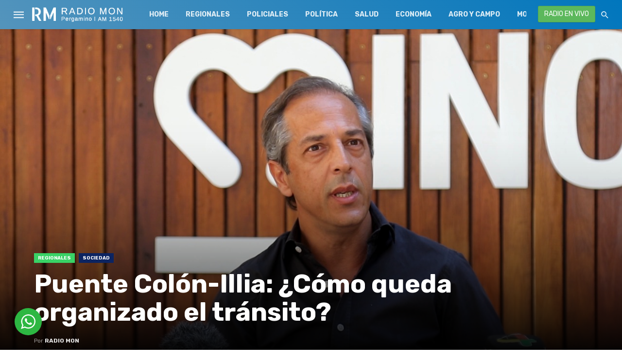

--- FILE ---
content_type: text/html; charset=UTF-8
request_url: https://lt35radiomon.com.ar/puente-colon-illia-como-queda-organizado-el-transito/
body_size: 21505
content:
<!DOCTYPE html>
<html lang="es">
<head>
	<meta charset="UTF-8" />
    
    <meta name="viewport" content="width=device-width, initial-scale=1"/>
    
    <link rel="profile" href="https://gmpg.org/xfn/11" />
	
	<link rel="pingback" href="https://lt35radiomon.com.ar/xmlrpc.php">
    
    <!-- Schema meta -->
        <script type="application/ld+json">
{
          "@context": "http://schema.org",
          "@type": "NewsArticle",
          "mainEntityOfPage": {
            "@type": "WebPage",
            "@id": "https://lt35radiomon.com.ar/puente-colon-illia-como-queda-organizado-el-transito/"
          },
          "headline": "Puente Colón-Illia: ¿Cómo queda organizado el tránsito?",
          "image": [
            "https://lt35radiomon.com.ar/wp-content/uploads/2020/12/Karim-Dib-Secretario-de-Seguridad.jpeg"
           ],
          "datePublished": "2021-02-12T00:04:08+00:00",
          "dateModified": "2021-02-11T12:34:58-03:00",
          "author": {
            "@type": "Person",
            "name": "Radio Mon"
          },
           "publisher": {
            "@type": "Organization",
            "name": "Radio Mon Pergamino",
            "logo": {
              "@type": "ImageObject",
              "url": "https://lt35radiomon.com.ar/wp-content/uploads/2019/11/rm-logo.png"
            }
          },
          "description": ""
        }
        </script>
            <title>Puente Colón-Illia: ¿Cómo queda organizado el tránsito? &#8211; Radio Mon Pergamino</title>
<script type="application/javascript">var ajaxurl = "https://lt35radiomon.com.ar/wp-admin/admin-ajax.php"</script><meta name='robots' content='max-image-preview:large' />
<link rel='dns-prefetch' href='//static.addtoany.com' />
<link rel='dns-prefetch' href='//www.googletagmanager.com' />
<link rel='dns-prefetch' href='//fonts.googleapis.com' />
<link rel='preconnect' href='https://fonts.gstatic.com' crossorigin />
<link rel="alternate" type="application/rss+xml" title="Radio Mon Pergamino &raquo; Feed" href="https://lt35radiomon.com.ar/feed/" />
<link rel="alternate" type="application/rss+xml" title="Radio Mon Pergamino &raquo; Feed de los comentarios" href="https://lt35radiomon.com.ar/comments/feed/" />
<script type="text/javascript">
/* <![CDATA[ */
window._wpemojiSettings = {"baseUrl":"https:\/\/s.w.org\/images\/core\/emoji\/15.0.3\/72x72\/","ext":".png","svgUrl":"https:\/\/s.w.org\/images\/core\/emoji\/15.0.3\/svg\/","svgExt":".svg","source":{"concatemoji":"https:\/\/lt35radiomon.com.ar\/wp-includes\/js\/wp-emoji-release.min.js"}};
/*! This file is auto-generated */
!function(i,n){var o,s,e;function c(e){try{var t={supportTests:e,timestamp:(new Date).valueOf()};sessionStorage.setItem(o,JSON.stringify(t))}catch(e){}}function p(e,t,n){e.clearRect(0,0,e.canvas.width,e.canvas.height),e.fillText(t,0,0);var t=new Uint32Array(e.getImageData(0,0,e.canvas.width,e.canvas.height).data),r=(e.clearRect(0,0,e.canvas.width,e.canvas.height),e.fillText(n,0,0),new Uint32Array(e.getImageData(0,0,e.canvas.width,e.canvas.height).data));return t.every(function(e,t){return e===r[t]})}function u(e,t,n){switch(t){case"flag":return n(e,"\ud83c\udff3\ufe0f\u200d\u26a7\ufe0f","\ud83c\udff3\ufe0f\u200b\u26a7\ufe0f")?!1:!n(e,"\ud83c\uddfa\ud83c\uddf3","\ud83c\uddfa\u200b\ud83c\uddf3")&&!n(e,"\ud83c\udff4\udb40\udc67\udb40\udc62\udb40\udc65\udb40\udc6e\udb40\udc67\udb40\udc7f","\ud83c\udff4\u200b\udb40\udc67\u200b\udb40\udc62\u200b\udb40\udc65\u200b\udb40\udc6e\u200b\udb40\udc67\u200b\udb40\udc7f");case"emoji":return!n(e,"\ud83d\udc26\u200d\u2b1b","\ud83d\udc26\u200b\u2b1b")}return!1}function f(e,t,n){var r="undefined"!=typeof WorkerGlobalScope&&self instanceof WorkerGlobalScope?new OffscreenCanvas(300,150):i.createElement("canvas"),a=r.getContext("2d",{willReadFrequently:!0}),o=(a.textBaseline="top",a.font="600 32px Arial",{});return e.forEach(function(e){o[e]=t(a,e,n)}),o}function t(e){var t=i.createElement("script");t.src=e,t.defer=!0,i.head.appendChild(t)}"undefined"!=typeof Promise&&(o="wpEmojiSettingsSupports",s=["flag","emoji"],n.supports={everything:!0,everythingExceptFlag:!0},e=new Promise(function(e){i.addEventListener("DOMContentLoaded",e,{once:!0})}),new Promise(function(t){var n=function(){try{var e=JSON.parse(sessionStorage.getItem(o));if("object"==typeof e&&"number"==typeof e.timestamp&&(new Date).valueOf()<e.timestamp+604800&&"object"==typeof e.supportTests)return e.supportTests}catch(e){}return null}();if(!n){if("undefined"!=typeof Worker&&"undefined"!=typeof OffscreenCanvas&&"undefined"!=typeof URL&&URL.createObjectURL&&"undefined"!=typeof Blob)try{var e="postMessage("+f.toString()+"("+[JSON.stringify(s),u.toString(),p.toString()].join(",")+"));",r=new Blob([e],{type:"text/javascript"}),a=new Worker(URL.createObjectURL(r),{name:"wpTestEmojiSupports"});return void(a.onmessage=function(e){c(n=e.data),a.terminate(),t(n)})}catch(e){}c(n=f(s,u,p))}t(n)}).then(function(e){for(var t in e)n.supports[t]=e[t],n.supports.everything=n.supports.everything&&n.supports[t],"flag"!==t&&(n.supports.everythingExceptFlag=n.supports.everythingExceptFlag&&n.supports[t]);n.supports.everythingExceptFlag=n.supports.everythingExceptFlag&&!n.supports.flag,n.DOMReady=!1,n.readyCallback=function(){n.DOMReady=!0}}).then(function(){return e}).then(function(){var e;n.supports.everything||(n.readyCallback(),(e=n.source||{}).concatemoji?t(e.concatemoji):e.wpemoji&&e.twemoji&&(t(e.twemoji),t(e.wpemoji)))}))}((window,document),window._wpemojiSettings);
/* ]]> */
</script>
<link rel='stylesheet' id='dashicons-css' href='https://lt35radiomon.com.ar/wp-includes/css/dashicons.min.css' type='text/css' media='all' />
<link rel='stylesheet' id='elusive-css' href='https://lt35radiomon.com.ar/wp-content/plugins/menu-icons/vendor/codeinwp/icon-picker/css/types/elusive.min.css' type='text/css' media='all' />
<link rel='stylesheet' id='menu-icon-font-awesome-css' href='https://lt35radiomon.com.ar/wp-content/plugins/menu-icons/css/fontawesome/css/all.min.css' type='text/css' media='all' />
<link rel='stylesheet' id='foundation-icons-css' href='https://lt35radiomon.com.ar/wp-content/plugins/menu-icons/vendor/codeinwp/icon-picker/css/types/foundation-icons.min.css' type='text/css' media='all' />
<link rel='stylesheet' id='genericons-css' href='https://lt35radiomon.com.ar/wp-content/plugins/menu-icons/vendor/codeinwp/icon-picker/css/types/genericons.min.css' type='text/css' media='all' />
<link rel='stylesheet' id='menu-icons-extra-css' href='https://lt35radiomon.com.ar/wp-content/plugins/menu-icons/css/extra.min.css' type='text/css' media='all' />
<style id='wp-emoji-styles-inline-css' type='text/css'>

	img.wp-smiley, img.emoji {
		display: inline !important;
		border: none !important;
		box-shadow: none !important;
		height: 1em !important;
		width: 1em !important;
		margin: 0 0.07em !important;
		vertical-align: -0.1em !important;
		background: none !important;
		padding: 0 !important;
	}
</style>
<link rel='stylesheet' id='wp-block-library-css' href='https://lt35radiomon.com.ar/wp-includes/css/dist/block-library/style.min.css' type='text/css' media='all' />
<link rel='stylesheet' id='gutenberg-pdfjs-style-css' href='https://lt35radiomon.com.ar/wp-content/plugins/pdfjs-viewer-shortcode/inc/../blocks/build/style-index.css' type='text/css' media='all' />
<link rel='stylesheet' id='nta-css-popup-css' href='https://lt35radiomon.com.ar/wp-content/plugins/whatsapp-for-wordpress/assets/dist/css/style.css' type='text/css' media='all' />
<style id='classic-theme-styles-inline-css' type='text/css'>
/*! This file is auto-generated */
.wp-block-button__link{color:#fff;background-color:#32373c;border-radius:9999px;box-shadow:none;text-decoration:none;padding:calc(.667em + 2px) calc(1.333em + 2px);font-size:1.125em}.wp-block-file__button{background:#32373c;color:#fff;text-decoration:none}
</style>
<style id='global-styles-inline-css' type='text/css'>
:root{--wp--preset--aspect-ratio--square: 1;--wp--preset--aspect-ratio--4-3: 4/3;--wp--preset--aspect-ratio--3-4: 3/4;--wp--preset--aspect-ratio--3-2: 3/2;--wp--preset--aspect-ratio--2-3: 2/3;--wp--preset--aspect-ratio--16-9: 16/9;--wp--preset--aspect-ratio--9-16: 9/16;--wp--preset--color--black: #000000;--wp--preset--color--cyan-bluish-gray: #abb8c3;--wp--preset--color--white: #ffffff;--wp--preset--color--pale-pink: #f78da7;--wp--preset--color--vivid-red: #cf2e2e;--wp--preset--color--luminous-vivid-orange: #ff6900;--wp--preset--color--luminous-vivid-amber: #fcb900;--wp--preset--color--light-green-cyan: #7bdcb5;--wp--preset--color--vivid-green-cyan: #00d084;--wp--preset--color--pale-cyan-blue: #8ed1fc;--wp--preset--color--vivid-cyan-blue: #0693e3;--wp--preset--color--vivid-purple: #9b51e0;--wp--preset--gradient--vivid-cyan-blue-to-vivid-purple: linear-gradient(135deg,rgba(6,147,227,1) 0%,rgb(155,81,224) 100%);--wp--preset--gradient--light-green-cyan-to-vivid-green-cyan: linear-gradient(135deg,rgb(122,220,180) 0%,rgb(0,208,130) 100%);--wp--preset--gradient--luminous-vivid-amber-to-luminous-vivid-orange: linear-gradient(135deg,rgba(252,185,0,1) 0%,rgba(255,105,0,1) 100%);--wp--preset--gradient--luminous-vivid-orange-to-vivid-red: linear-gradient(135deg,rgba(255,105,0,1) 0%,rgb(207,46,46) 100%);--wp--preset--gradient--very-light-gray-to-cyan-bluish-gray: linear-gradient(135deg,rgb(238,238,238) 0%,rgb(169,184,195) 100%);--wp--preset--gradient--cool-to-warm-spectrum: linear-gradient(135deg,rgb(74,234,220) 0%,rgb(151,120,209) 20%,rgb(207,42,186) 40%,rgb(238,44,130) 60%,rgb(251,105,98) 80%,rgb(254,248,76) 100%);--wp--preset--gradient--blush-light-purple: linear-gradient(135deg,rgb(255,206,236) 0%,rgb(152,150,240) 100%);--wp--preset--gradient--blush-bordeaux: linear-gradient(135deg,rgb(254,205,165) 0%,rgb(254,45,45) 50%,rgb(107,0,62) 100%);--wp--preset--gradient--luminous-dusk: linear-gradient(135deg,rgb(255,203,112) 0%,rgb(199,81,192) 50%,rgb(65,88,208) 100%);--wp--preset--gradient--pale-ocean: linear-gradient(135deg,rgb(255,245,203) 0%,rgb(182,227,212) 50%,rgb(51,167,181) 100%);--wp--preset--gradient--electric-grass: linear-gradient(135deg,rgb(202,248,128) 0%,rgb(113,206,126) 100%);--wp--preset--gradient--midnight: linear-gradient(135deg,rgb(2,3,129) 0%,rgb(40,116,252) 100%);--wp--preset--font-size--small: 13px;--wp--preset--font-size--medium: 20px;--wp--preset--font-size--large: 36px;--wp--preset--font-size--x-large: 42px;--wp--preset--spacing--20: 0.44rem;--wp--preset--spacing--30: 0.67rem;--wp--preset--spacing--40: 1rem;--wp--preset--spacing--50: 1.5rem;--wp--preset--spacing--60: 2.25rem;--wp--preset--spacing--70: 3.38rem;--wp--preset--spacing--80: 5.06rem;--wp--preset--shadow--natural: 6px 6px 9px rgba(0, 0, 0, 0.2);--wp--preset--shadow--deep: 12px 12px 50px rgba(0, 0, 0, 0.4);--wp--preset--shadow--sharp: 6px 6px 0px rgba(0, 0, 0, 0.2);--wp--preset--shadow--outlined: 6px 6px 0px -3px rgba(255, 255, 255, 1), 6px 6px rgba(0, 0, 0, 1);--wp--preset--shadow--crisp: 6px 6px 0px rgba(0, 0, 0, 1);}:where(.is-layout-flex){gap: 0.5em;}:where(.is-layout-grid){gap: 0.5em;}body .is-layout-flex{display: flex;}.is-layout-flex{flex-wrap: wrap;align-items: center;}.is-layout-flex > :is(*, div){margin: 0;}body .is-layout-grid{display: grid;}.is-layout-grid > :is(*, div){margin: 0;}:where(.wp-block-columns.is-layout-flex){gap: 2em;}:where(.wp-block-columns.is-layout-grid){gap: 2em;}:where(.wp-block-post-template.is-layout-flex){gap: 1.25em;}:where(.wp-block-post-template.is-layout-grid){gap: 1.25em;}.has-black-color{color: var(--wp--preset--color--black) !important;}.has-cyan-bluish-gray-color{color: var(--wp--preset--color--cyan-bluish-gray) !important;}.has-white-color{color: var(--wp--preset--color--white) !important;}.has-pale-pink-color{color: var(--wp--preset--color--pale-pink) !important;}.has-vivid-red-color{color: var(--wp--preset--color--vivid-red) !important;}.has-luminous-vivid-orange-color{color: var(--wp--preset--color--luminous-vivid-orange) !important;}.has-luminous-vivid-amber-color{color: var(--wp--preset--color--luminous-vivid-amber) !important;}.has-light-green-cyan-color{color: var(--wp--preset--color--light-green-cyan) !important;}.has-vivid-green-cyan-color{color: var(--wp--preset--color--vivid-green-cyan) !important;}.has-pale-cyan-blue-color{color: var(--wp--preset--color--pale-cyan-blue) !important;}.has-vivid-cyan-blue-color{color: var(--wp--preset--color--vivid-cyan-blue) !important;}.has-vivid-purple-color{color: var(--wp--preset--color--vivid-purple) !important;}.has-black-background-color{background-color: var(--wp--preset--color--black) !important;}.has-cyan-bluish-gray-background-color{background-color: var(--wp--preset--color--cyan-bluish-gray) !important;}.has-white-background-color{background-color: var(--wp--preset--color--white) !important;}.has-pale-pink-background-color{background-color: var(--wp--preset--color--pale-pink) !important;}.has-vivid-red-background-color{background-color: var(--wp--preset--color--vivid-red) !important;}.has-luminous-vivid-orange-background-color{background-color: var(--wp--preset--color--luminous-vivid-orange) !important;}.has-luminous-vivid-amber-background-color{background-color: var(--wp--preset--color--luminous-vivid-amber) !important;}.has-light-green-cyan-background-color{background-color: var(--wp--preset--color--light-green-cyan) !important;}.has-vivid-green-cyan-background-color{background-color: var(--wp--preset--color--vivid-green-cyan) !important;}.has-pale-cyan-blue-background-color{background-color: var(--wp--preset--color--pale-cyan-blue) !important;}.has-vivid-cyan-blue-background-color{background-color: var(--wp--preset--color--vivid-cyan-blue) !important;}.has-vivid-purple-background-color{background-color: var(--wp--preset--color--vivid-purple) !important;}.has-black-border-color{border-color: var(--wp--preset--color--black) !important;}.has-cyan-bluish-gray-border-color{border-color: var(--wp--preset--color--cyan-bluish-gray) !important;}.has-white-border-color{border-color: var(--wp--preset--color--white) !important;}.has-pale-pink-border-color{border-color: var(--wp--preset--color--pale-pink) !important;}.has-vivid-red-border-color{border-color: var(--wp--preset--color--vivid-red) !important;}.has-luminous-vivid-orange-border-color{border-color: var(--wp--preset--color--luminous-vivid-orange) !important;}.has-luminous-vivid-amber-border-color{border-color: var(--wp--preset--color--luminous-vivid-amber) !important;}.has-light-green-cyan-border-color{border-color: var(--wp--preset--color--light-green-cyan) !important;}.has-vivid-green-cyan-border-color{border-color: var(--wp--preset--color--vivid-green-cyan) !important;}.has-pale-cyan-blue-border-color{border-color: var(--wp--preset--color--pale-cyan-blue) !important;}.has-vivid-cyan-blue-border-color{border-color: var(--wp--preset--color--vivid-cyan-blue) !important;}.has-vivid-purple-border-color{border-color: var(--wp--preset--color--vivid-purple) !important;}.has-vivid-cyan-blue-to-vivid-purple-gradient-background{background: var(--wp--preset--gradient--vivid-cyan-blue-to-vivid-purple) !important;}.has-light-green-cyan-to-vivid-green-cyan-gradient-background{background: var(--wp--preset--gradient--light-green-cyan-to-vivid-green-cyan) !important;}.has-luminous-vivid-amber-to-luminous-vivid-orange-gradient-background{background: var(--wp--preset--gradient--luminous-vivid-amber-to-luminous-vivid-orange) !important;}.has-luminous-vivid-orange-to-vivid-red-gradient-background{background: var(--wp--preset--gradient--luminous-vivid-orange-to-vivid-red) !important;}.has-very-light-gray-to-cyan-bluish-gray-gradient-background{background: var(--wp--preset--gradient--very-light-gray-to-cyan-bluish-gray) !important;}.has-cool-to-warm-spectrum-gradient-background{background: var(--wp--preset--gradient--cool-to-warm-spectrum) !important;}.has-blush-light-purple-gradient-background{background: var(--wp--preset--gradient--blush-light-purple) !important;}.has-blush-bordeaux-gradient-background{background: var(--wp--preset--gradient--blush-bordeaux) !important;}.has-luminous-dusk-gradient-background{background: var(--wp--preset--gradient--luminous-dusk) !important;}.has-pale-ocean-gradient-background{background: var(--wp--preset--gradient--pale-ocean) !important;}.has-electric-grass-gradient-background{background: var(--wp--preset--gradient--electric-grass) !important;}.has-midnight-gradient-background{background: var(--wp--preset--gradient--midnight) !important;}.has-small-font-size{font-size: var(--wp--preset--font-size--small) !important;}.has-medium-font-size{font-size: var(--wp--preset--font-size--medium) !important;}.has-large-font-size{font-size: var(--wp--preset--font-size--large) !important;}.has-x-large-font-size{font-size: var(--wp--preset--font-size--x-large) !important;}
:where(.wp-block-post-template.is-layout-flex){gap: 1.25em;}:where(.wp-block-post-template.is-layout-grid){gap: 1.25em;}
:where(.wp-block-columns.is-layout-flex){gap: 2em;}:where(.wp-block-columns.is-layout-grid){gap: 2em;}
:root :where(.wp-block-pullquote){font-size: 1.5em;line-height: 1.6;}
</style>
<link rel='stylesheet' id='contact-form-7-css' href='https://lt35radiomon.com.ar/wp-content/plugins/contact-form-7/includes/css/styles.css' type='text/css' media='all' />
<link rel='stylesheet' id='bc_rb_global_style-css' href='https://lt35radiomon.com.ar/wp-content/plugins/random-banner/assets/style/bc_rb_global.css' type='text/css' media='all' />
<link rel='stylesheet' id='bc_rb_animate-css' href='https://lt35radiomon.com.ar/wp-content/plugins/random-banner/assets/style/animate.css' type='text/css' media='all' />
<link rel='stylesheet' id='owl.carousel-style-css' href='https://lt35radiomon.com.ar/wp-content/plugins/random-banner/assets/style/owl.carousel.css' type='text/css' media='all' />
<link rel='stylesheet' id='owl.carousel-default-css' href='https://lt35radiomon.com.ar/wp-content/plugins/random-banner/assets/style/owl.theme.default.css' type='text/css' media='all' />
<link rel='stylesheet' id='owl.carousel-transitions-css' href='https://lt35radiomon.com.ar/wp-content/plugins/random-banner/assets/style/owl.transitions.css' type='text/css' media='all' />
<link rel='stylesheet' id='redux-extendify-styles-css' href='https://lt35radiomon.com.ar/wp-content/plugins/tnm-extension/redux-framework/redux-core/assets/css/extendify-utilities.css' type='text/css' media='all' />
<link rel='stylesheet' id='bkswcss-css' href='https://lt35radiomon.com.ar/wp-content/plugins/tnm-shortcode/css/shortcode.css' type='text/css' media='all' />
<link rel='stylesheet' id='wpemfb-lightbox-css' href='https://lt35radiomon.com.ar/wp-content/plugins/wp-embed-facebook/templates/lightbox/css/lightbox.css' type='text/css' media='all' />
<link rel='stylesheet' id='thenextmag_vendors-css' href='https://lt35radiomon.com.ar/wp-content/themes/the-next-mag/css/vendors.css' type='text/css' media='all' />
<link rel='stylesheet' id='thenextmag-style-css' href='https://lt35radiomon.com.ar/wp-content/themes/the-next-mag/css/style.css' type='text/css' media='all' />
<style id='thenextmag-style-inline-css' type='text/css'>
.header-1 .header-main, 
                                        .header-2 .header-main, 
                                        .header-3 .site-header,
                                        .header-4 .navigation-bar,
                                        .header-5 .navigation-bar,
                                        .header-6 .navigation-bar,
                                        .header-7 .header-main,
                                        .header-8 .header-main,
                                        .header-9 .site-header
                                        {background: #0076BD;
                                        background: -webkit-linear-gradient(225deg, #0076BD 0, #5494BC 100%);
                                        background: linear-gradient(225deg, #0076BD 0, #5494BC 100%);}.sticky-header.is-fixed > .navigation-bar
                                        {background: #0076BD;
                                        background: -webkit-linear-gradient(225deg, #0076BD 0, #5494BC 100%);
                                        background: linear-gradient(225deg, #0076BD 0, #5494BC 100%);}#mnmd-mobile-header
                                        {background: #0076BD;
                                        background: -webkit-linear-gradient(225deg, #0076BD 0, #5494BC 100%);
                                        background: linear-gradient(225deg, #0076BD 0, #5494BC 100%);}.site-footer, .footer-3.site-footer, .footer-5.site-footer
                                        {background: #4A4A4A;
                                        background: -webkit-linear-gradient(180deg, #4A4A4A 0, #111111 100%);
                                        background: linear-gradient(180deg, #4A4A4A 0, #111111 100%);}::selection {color: #FFF; background: #0076BD;}::-webkit-selection {color: #FFF; background: #0076BD;}
                            .post--vertical-thumb-background-point-circle .post__thumb:before {--background-shadow: #0076BD;} .pattern-circle-background-stripe:before {
                            background: repeating-linear-gradient(45deg, transparent, transparent 6px, #0076BD 6px, #0076BD 12px);}.navigation--main .sub-menu li:hover>a, a, a:hover, a:focus, a:active, .color-primary, .site-title, .mnmd-widget-indexed-posts-b .posts-list > li .post__title:after,
            .author-box .author-name a
            {color: #0076BD;}.mnmd-featured-block-m.background-primary .post--horizontal-reverse-fullwidth .post__text:before, .mnmd-featured-block-l.background-primary .section-main .post-sub, .mnmd-featured-block-r.mnmd-featured-block-r-has-background-theme:after, .mnmd-widget-indexed-posts-a .posts-list>li .post__thumb:after, .btn-rectangle-large, .post-no-thumb-space-large, .post--horizontal-read-more-rotate .post__text-column.post__text-button:before, .mnmd-posts-block-q .section-sub .post-sub .post-sub-wrap:before, .background-hover-fixed:before, .post--overlay-text-style-card .post__readmore:hover a, .post--overlay-background-theme .background-img:after, .category-tile__name, .cat-0.cat-theme-bg.cat-theme-bg, .primary-bg-color, .navigation--main > li > a:before, .mnmd-pagination__item-current, .mnmd-pagination__item-current:hover, 
            .mnmd-pagination__item-current:focus, .mnmd-pagination__item-current:active, .mnmd-pagination--next-n-prev .mnmd-pagination__links a:last-child .mnmd-pagination__item,
            .subscribe-form__fields input[type='submit'], .has-overlap-bg:before, .post__cat--bg, a.post__cat--bg, .entry-cat--bg, a.entry-cat--bg, 
            .comments-count-box, .mnmd-widget--box .widget__title,  .posts-list > li .post__thumb:after, 
            .widget_calendar td a:before, .widget_calendar #today, .widget_calendar #today a, .entry-action-btn, .posts-navigation__label:before, 
            .comment-form .form-submit input[type='submit'], .mnmd-carousel-dots-b .swiper-pagination-bullet-active,
             .site-header--side-logo .header-logo:not(.header-logo--mobile), .list-square-bullet > li > *:before, .list-square-bullet-exclude-first > li:not(:first-child) > *:before,
             .btn-primary, .btn-primary:active, .btn-primary:focus, .btn-primary:hover, 
             .btn-primary.active.focus, .btn-primary.active:focus, .btn-primary.active:hover, .btn-primary:active.focus, .btn-primary:active:focus, .btn-primary:active:hover,
            .editor-styles-wrapper .wc-block-grid__products .wc-block-grid__product .wc-block-grid__product-onsale, .wc-block-grid__product-onsale,
            div.wpforms-container-full .wpforms-form button[type=submit], div.wpforms-container-full .wpforms-form button[type=submit]:hover
            {background-color: #0076BD;}.site-header--skin-4 .navigation--main > li > a:before
            {background-color: #0076BD !important;}.post-score-hexagon .hexagon-svg g path
            {fill: #0076BD;}.mnmd-featured-block-r.mnmd-featured-block-r-has-background-theme .section-sub, .has-overlap-frame:before, .mnmd-gallery-slider .fotorama__thumb-border, .bypostauthor > .comment-body .comment-author > img
            {border-color: #0076BD;}.mnmd-pagination--next-n-prev .mnmd-pagination__links a:last-child .mnmd-pagination__item:after
            {border-left-color: #0076BD;}.bk-preload-wrapper:after, .comments-count-box:before
            {border-top-color: #0076BD;}.bk-preload-wrapper:after
            {border-bottom-color: #0076BD;}.navigation--offcanvas li > a:after
            {border-right-color: #0076BD;}.post--single-cover-gradient .single-header
            {
                background-image: -webkit-linear-gradient( bottom , #0076BD 0%, rgba(252, 60, 45, 0.7) 50%, rgba(252, 60, 45, 0) 100%);
                background-image: linear-gradient(to top, #0076BD 0%, rgba(252, 60, 45, 0.7) 50%, rgba(252, 60, 45, 0) 100%);
            }.subscribe-form__fields input[type='submit']:hover,
            .comment-form .form-submit input[type='submit']:active, .comment-form .form-submit input[type='submit']:focus, .comment-form .form-submit input[type='submit']:hover
            {background-color: #0076BD;}mnmd-video-box__playlist .is-playing .post__thumb:after { content: 'Reproducir ahora'; }
                                        .cat-147.cat-theme.cat-theme, 
                                        .cat-147 a:hover .cat-icon
                    {color: #44a533 !important;}.cat-147 .cat-theme-bg,
                                        .cat-147.cat-theme-bg.cat-theme-bg,
                                        .navigation--main > li.menu-item-cat-147 > a:before,
                                        .cat-147.post--featured-a .post__text:before,
                                        .mnmd-carousel-b .cat-147 .post__text:before,
                                        .cat-147 .has-overlap-bg:before,
                                        .cat-147.post--content-overlap .overlay-content__inner:before
                    {background-color: #44a533 !important;}.cat-147 .cat-theme-border,
                                        .cat-147.cat-theme-border.cat-theme-border,
                                        .mnmd-featured-block-a .main-post.cat-147:before,
                                        .cat-147 .category-tile__inner:before,
                                        .cat-147 .has-overlap-frame:before,
                                        .navigation--offcanvas li.menu-item-cat-147 > a:after,
                                        .mnmd-featured-block-a .main-post:before
                    {border-color: #44a533 !important;}.post--single-cover-gradient.cat-147 .single-header
                    {
                    background-image: -webkit-linear-gradient( bottom , #44a533 0%, rgba(25, 79, 176, 0.7) 50%, rgba(25, 79, 176, 0) 100%);
                    background-image: linear-gradient(to top, #44a533 0%, rgba(25, 79, 176, 0.7) 50%, rgba(25, 79, 176, 0) 100%);
                    }
                                        .cat-193.cat-theme.cat-theme, 
                                        .cat-193 a:hover .cat-icon
                    {color: #dd3333 !important;}.cat-193 .cat-theme-bg,
                                        .cat-193.cat-theme-bg.cat-theme-bg,
                                        .navigation--main > li.menu-item-cat-193 > a:before,
                                        .cat-193.post--featured-a .post__text:before,
                                        .mnmd-carousel-b .cat-193 .post__text:before,
                                        .cat-193 .has-overlap-bg:before,
                                        .cat-193.post--content-overlap .overlay-content__inner:before
                    {background-color: #dd3333 !important;}.cat-193 .cat-theme-border,
                                        .cat-193.cat-theme-border.cat-theme-border,
                                        .mnmd-featured-block-a .main-post.cat-193:before,
                                        .cat-193 .category-tile__inner:before,
                                        .cat-193 .has-overlap-frame:before,
                                        .navigation--offcanvas li.menu-item-cat-193 > a:after,
                                        .mnmd-featured-block-a .main-post:before
                    {border-color: #dd3333 !important;}.post--single-cover-gradient.cat-193 .single-header
                    {
                    background-image: -webkit-linear-gradient( bottom , #dd3333 0%, rgba(25, 79, 176, 0.7) 50%, rgba(25, 79, 176, 0) 100%);
                    background-image: linear-gradient(to top, #dd3333 0%, rgba(25, 79, 176, 0.7) 50%, rgba(25, 79, 176, 0) 100%);
                    }
                                        .cat-8.cat-theme.cat-theme, 
                                        .cat-8 a:hover .cat-icon
                    {color: #770be2 !important;}.cat-8 .cat-theme-bg,
                                        .cat-8.cat-theme-bg.cat-theme-bg,
                                        .navigation--main > li.menu-item-cat-8 > a:before,
                                        .cat-8.post--featured-a .post__text:before,
                                        .mnmd-carousel-b .cat-8 .post__text:before,
                                        .cat-8 .has-overlap-bg:before,
                                        .cat-8.post--content-overlap .overlay-content__inner:before
                    {background-color: #770be2 !important;}.cat-8 .cat-theme-border,
                                        .cat-8.cat-theme-border.cat-theme-border,
                                        .mnmd-featured-block-a .main-post.cat-8:before,
                                        .cat-8 .category-tile__inner:before,
                                        .cat-8 .has-overlap-frame:before,
                                        .navigation--offcanvas li.menu-item-cat-8 > a:after,
                                        .mnmd-featured-block-a .main-post:before
                    {border-color: #770be2 !important;}.post--single-cover-gradient.cat-8 .single-header
                    {
                    background-image: -webkit-linear-gradient( bottom , #770be2 0%, rgba(25, 79, 176, 0.7) 50%, rgba(25, 79, 176, 0) 100%);
                    background-image: linear-gradient(to top, #770be2 0%, rgba(25, 79, 176, 0.7) 50%, rgba(25, 79, 176, 0) 100%);
                    }
                                        .cat-6.cat-theme.cat-theme, 
                                        .cat-6 a:hover .cat-icon
                    {color: #dd0808 !important;}.cat-6 .cat-theme-bg,
                                        .cat-6.cat-theme-bg.cat-theme-bg,
                                        .navigation--main > li.menu-item-cat-6 > a:before,
                                        .cat-6.post--featured-a .post__text:before,
                                        .mnmd-carousel-b .cat-6 .post__text:before,
                                        .cat-6 .has-overlap-bg:before,
                                        .cat-6.post--content-overlap .overlay-content__inner:before
                    {background-color: #dd0808 !important;}.cat-6 .cat-theme-border,
                                        .cat-6.cat-theme-border.cat-theme-border,
                                        .mnmd-featured-block-a .main-post.cat-6:before,
                                        .cat-6 .category-tile__inner:before,
                                        .cat-6 .has-overlap-frame:before,
                                        .navigation--offcanvas li.menu-item-cat-6 > a:after,
                                        .mnmd-featured-block-a .main-post:before
                    {border-color: #dd0808 !important;}.post--single-cover-gradient.cat-6 .single-header
                    {
                    background-image: -webkit-linear-gradient( bottom , #dd0808 0%, rgba(25, 79, 176, 0.7) 50%, rgba(25, 79, 176, 0) 100%);
                    background-image: linear-gradient(to top, #dd0808 0%, rgba(25, 79, 176, 0.7) 50%, rgba(25, 79, 176, 0) 100%);
                    }
                                        .cat-5.cat-theme.cat-theme, 
                                        .cat-5 a:hover .cat-icon
                    {color: #1e73be !important;}.cat-5 .cat-theme-bg,
                                        .cat-5.cat-theme-bg.cat-theme-bg,
                                        .navigation--main > li.menu-item-cat-5 > a:before,
                                        .cat-5.post--featured-a .post__text:before,
                                        .mnmd-carousel-b .cat-5 .post__text:before,
                                        .cat-5 .has-overlap-bg:before,
                                        .cat-5.post--content-overlap .overlay-content__inner:before
                    {background-color: #1e73be !important;}.cat-5 .cat-theme-border,
                                        .cat-5.cat-theme-border.cat-theme-border,
                                        .mnmd-featured-block-a .main-post.cat-5:before,
                                        .cat-5 .category-tile__inner:before,
                                        .cat-5 .has-overlap-frame:before,
                                        .navigation--offcanvas li.menu-item-cat-5 > a:after,
                                        .mnmd-featured-block-a .main-post:before
                    {border-color: #1e73be !important;}.post--single-cover-gradient.cat-5 .single-header
                    {
                    background-image: -webkit-linear-gradient( bottom , #1e73be 0%, rgba(25, 79, 176, 0.7) 50%, rgba(25, 79, 176, 0) 100%);
                    background-image: linear-gradient(to top, #1e73be 0%, rgba(25, 79, 176, 0.7) 50%, rgba(25, 79, 176, 0) 100%);
                    }
                                        .cat-148.cat-theme.cat-theme, 
                                        .cat-148 a:hover .cat-icon
                    {color: #dd9933 !important;}.cat-148 .cat-theme-bg,
                                        .cat-148.cat-theme-bg.cat-theme-bg,
                                        .navigation--main > li.menu-item-cat-148 > a:before,
                                        .cat-148.post--featured-a .post__text:before,
                                        .mnmd-carousel-b .cat-148 .post__text:before,
                                        .cat-148 .has-overlap-bg:before,
                                        .cat-148.post--content-overlap .overlay-content__inner:before
                    {background-color: #dd9933 !important;}.cat-148 .cat-theme-border,
                                        .cat-148.cat-theme-border.cat-theme-border,
                                        .mnmd-featured-block-a .main-post.cat-148:before,
                                        .cat-148 .category-tile__inner:before,
                                        .cat-148 .has-overlap-frame:before,
                                        .navigation--offcanvas li.menu-item-cat-148 > a:after,
                                        .mnmd-featured-block-a .main-post:before
                    {border-color: #dd9933 !important;}.post--single-cover-gradient.cat-148 .single-header
                    {
                    background-image: -webkit-linear-gradient( bottom , #dd9933 0%, rgba(25, 79, 176, 0.7) 50%, rgba(25, 79, 176, 0) 100%);
                    background-image: linear-gradient(to top, #dd9933 0%, rgba(25, 79, 176, 0.7) 50%, rgba(25, 79, 176, 0) 100%);
                    }
                                        .cat-15.cat-theme.cat-theme, 
                                        .cat-15 a:hover .cat-icon
                    {color: #15a7c4 !important;}.cat-15 .cat-theme-bg,
                                        .cat-15.cat-theme-bg.cat-theme-bg,
                                        .navigation--main > li.menu-item-cat-15 > a:before,
                                        .cat-15.post--featured-a .post__text:before,
                                        .mnmd-carousel-b .cat-15 .post__text:before,
                                        .cat-15 .has-overlap-bg:before,
                                        .cat-15.post--content-overlap .overlay-content__inner:before
                    {background-color: #15a7c4 !important;}.cat-15 .cat-theme-border,
                                        .cat-15.cat-theme-border.cat-theme-border,
                                        .mnmd-featured-block-a .main-post.cat-15:before,
                                        .cat-15 .category-tile__inner:before,
                                        .cat-15 .has-overlap-frame:before,
                                        .navigation--offcanvas li.menu-item-cat-15 > a:after,
                                        .mnmd-featured-block-a .main-post:before
                    {border-color: #15a7c4 !important;}.post--single-cover-gradient.cat-15 .single-header
                    {
                    background-image: -webkit-linear-gradient( bottom , #15a7c4 0%, rgba(25, 79, 176, 0.7) 50%, rgba(25, 79, 176, 0) 100%);
                    background-image: linear-gradient(to top, #15a7c4 0%, rgba(25, 79, 176, 0.7) 50%, rgba(25, 79, 176, 0) 100%);
                    }
                                        .cat-3.cat-theme.cat-theme, 
                                        .cat-3 a:hover .cat-icon
                    {color: #000000 !important;}.cat-3 .cat-theme-bg,
                                        .cat-3.cat-theme-bg.cat-theme-bg,
                                        .navigation--main > li.menu-item-cat-3 > a:before,
                                        .cat-3.post--featured-a .post__text:before,
                                        .mnmd-carousel-b .cat-3 .post__text:before,
                                        .cat-3 .has-overlap-bg:before,
                                        .cat-3.post--content-overlap .overlay-content__inner:before
                    {background-color: #000000 !important;}.cat-3 .cat-theme-border,
                                        .cat-3.cat-theme-border.cat-theme-border,
                                        .mnmd-featured-block-a .main-post.cat-3:before,
                                        .cat-3 .category-tile__inner:before,
                                        .cat-3 .has-overlap-frame:before,
                                        .navigation--offcanvas li.menu-item-cat-3 > a:after,
                                        .mnmd-featured-block-a .main-post:before
                    {border-color: #000000 !important;}.post--single-cover-gradient.cat-3 .single-header
                    {
                    background-image: -webkit-linear-gradient( bottom , #000000 0%, rgba(25, 79, 176, 0.7) 50%, rgba(25, 79, 176, 0) 100%);
                    background-image: linear-gradient(to top, #000000 0%, rgba(25, 79, 176, 0.7) 50%, rgba(25, 79, 176, 0) 100%);
                    }
                                        .cat-9.cat-theme.cat-theme, 
                                        .cat-9 a:hover .cat-icon
                    {color: #f2b500 !important;}.cat-9 .cat-theme-bg,
                                        .cat-9.cat-theme-bg.cat-theme-bg,
                                        .navigation--main > li.menu-item-cat-9 > a:before,
                                        .cat-9.post--featured-a .post__text:before,
                                        .mnmd-carousel-b .cat-9 .post__text:before,
                                        .cat-9 .has-overlap-bg:before,
                                        .cat-9.post--content-overlap .overlay-content__inner:before
                    {background-color: #f2b500 !important;}.cat-9 .cat-theme-border,
                                        .cat-9.cat-theme-border.cat-theme-border,
                                        .mnmd-featured-block-a .main-post.cat-9:before,
                                        .cat-9 .category-tile__inner:before,
                                        .cat-9 .has-overlap-frame:before,
                                        .navigation--offcanvas li.menu-item-cat-9 > a:after,
                                        .mnmd-featured-block-a .main-post:before
                    {border-color: #f2b500 !important;}.post--single-cover-gradient.cat-9 .single-header
                    {
                    background-image: -webkit-linear-gradient( bottom , #f2b500 0%, rgba(25, 79, 176, 0.7) 50%, rgba(25, 79, 176, 0) 100%);
                    background-image: linear-gradient(to top, #f2b500 0%, rgba(25, 79, 176, 0.7) 50%, rgba(25, 79, 176, 0) 100%);
                    }
                                        .cat-16.cat-theme.cat-theme, 
                                        .cat-16 a:hover .cat-icon
                    {color: #39d266 !important;}.cat-16 .cat-theme-bg,
                                        .cat-16.cat-theme-bg.cat-theme-bg,
                                        .navigation--main > li.menu-item-cat-16 > a:before,
                                        .cat-16.post--featured-a .post__text:before,
                                        .mnmd-carousel-b .cat-16 .post__text:before,
                                        .cat-16 .has-overlap-bg:before,
                                        .cat-16.post--content-overlap .overlay-content__inner:before
                    {background-color: #39d266 !important;}.cat-16 .cat-theme-border,
                                        .cat-16.cat-theme-border.cat-theme-border,
                                        .mnmd-featured-block-a .main-post.cat-16:before,
                                        .cat-16 .category-tile__inner:before,
                                        .cat-16 .has-overlap-frame:before,
                                        .navigation--offcanvas li.menu-item-cat-16 > a:after,
                                        .mnmd-featured-block-a .main-post:before
                    {border-color: #39d266 !important;}.post--single-cover-gradient.cat-16 .single-header
                    {
                    background-image: -webkit-linear-gradient( bottom , #39d266 0%, rgba(25, 79, 176, 0.7) 50%, rgba(25, 79, 176, 0) 100%);
                    background-image: linear-gradient(to top, #39d266 0%, rgba(25, 79, 176, 0.7) 50%, rgba(25, 79, 176, 0) 100%);
                    }
                                        .cat-2.cat-theme.cat-theme, 
                                        .cat-2 a:hover .cat-icon
                    {color: #0c2461 !important;}.cat-2 .cat-theme-bg,
                                        .cat-2.cat-theme-bg.cat-theme-bg,
                                        .navigation--main > li.menu-item-cat-2 > a:before,
                                        .cat-2.post--featured-a .post__text:before,
                                        .mnmd-carousel-b .cat-2 .post__text:before,
                                        .cat-2 .has-overlap-bg:before,
                                        .cat-2.post--content-overlap .overlay-content__inner:before
                    {background-color: #0c2461 !important;}.cat-2 .cat-theme-border,
                                        .cat-2.cat-theme-border.cat-theme-border,
                                        .mnmd-featured-block-a .main-post.cat-2:before,
                                        .cat-2 .category-tile__inner:before,
                                        .cat-2 .has-overlap-frame:before,
                                        .navigation--offcanvas li.menu-item-cat-2 > a:after,
                                        .mnmd-featured-block-a .main-post:before
                    {border-color: #0c2461 !important;}.post--single-cover-gradient.cat-2 .single-header
                    {
                    background-image: -webkit-linear-gradient( bottom , #0c2461 0%, rgba(25, 79, 176, 0.7) 50%, rgba(25, 79, 176, 0) 100%);
                    background-image: linear-gradient(to top, #0c2461 0%, rgba(25, 79, 176, 0.7) 50%, rgba(25, 79, 176, 0) 100%);
                    }
                                .tnm-has-custom-bg-pattern .single-entry--template-4 .single-header--has-pattern, 
                                .tnm-has-custom-bg-pattern  .single-entry--billboard-overlap-title .single-header--svg-bg.single-header--has-pattern, 
                                .tnm-has-custom-bg-pattern .site-footer.has-bg-pattern:before, 
                                .tnm-has-custom-bg-pattern .background-svg-pattern
                    {background-image: url("data:image/svg+xml,%09%09%09%09%09%09");}
</style>
<link rel='stylesheet' id='tablepress-default-css' href='https://lt35radiomon.com.ar/wp-content/tablepress-combined.min.css' type='text/css' media='all' />
<link rel='stylesheet' id='addtoany-css' href='https://lt35radiomon.com.ar/wp-content/plugins/add-to-any/addtoany.min.css' type='text/css' media='all' />
<link rel='stylesheet' id='wp-featherlight-css' href='https://lt35radiomon.com.ar/wp-content/plugins/wp-featherlight/css/wp-featherlight.min.css' type='text/css' media='all' />
<link rel="preload" as="style" href="https://fonts.googleapis.com/css?family=Rubik:300,400,500,600,700,800,900,300italic,400italic,500italic,600italic,700italic,800italic,900italic&#038;subset=latin&#038;display=swap" /><link rel="stylesheet" href="https://fonts.googleapis.com/css?family=Rubik:300,400,500,600,700,800,900,300italic,400italic,500italic,600italic,700italic,800italic,900italic&#038;subset=latin&#038;display=swap" media="print" onload="this.media='all'"><noscript><link rel="stylesheet" href="https://fonts.googleapis.com/css?family=Rubik:300,400,500,600,700,800,900,300italic,400italic,500italic,600italic,700italic,800italic,900italic&#038;subset=latin&#038;display=swap" /></noscript><script type="text/javascript" id="addtoany-core-js-before">
/* <![CDATA[ */
window.a2a_config=window.a2a_config||{};a2a_config.callbacks=[];a2a_config.overlays=[];a2a_config.templates={};a2a_localize = {
	Share: "Compartir",
	Save: "Guardar",
	Subscribe: "Suscribir",
	Email: "Correo electrónico",
	Bookmark: "Marcador",
	ShowAll: "Mostrar todo",
	ShowLess: "Mostrar menos",
	FindServices: "Encontrar servicio(s)",
	FindAnyServiceToAddTo: "Encuentra al instante cualquier servicio para añadir a",
	PoweredBy: "Funciona con",
	ShareViaEmail: "Compartir por correo electrónico",
	SubscribeViaEmail: "Suscribirse a través de correo electrónico",
	BookmarkInYourBrowser: "Añadir a marcadores de tu navegador",
	BookmarkInstructions: "Presiona «Ctrl+D» o «\u2318+D» para añadir esta página a marcadores",
	AddToYourFavorites: "Añadir a tus favoritos",
	SendFromWebOrProgram: "Enviar desde cualquier dirección o programa de correo electrónico ",
	EmailProgram: "Programa de correo electrónico",
	More: "Más&#8230;",
	ThanksForSharing: "¡Gracias por compartir!",
	ThanksForFollowing: "¡Gracias por seguirnos!"
};
/* ]]> */
</script>
<script type="text/javascript" defer src="https://static.addtoany.com/menu/page.js" id="addtoany-core-js"></script>
<script type="text/javascript" src="https://lt35radiomon.com.ar/wp-includes/js/jquery/jquery.min.js" id="jquery-core-js"></script>
<script type="text/javascript" defer src="https://lt35radiomon.com.ar/wp-content/plugins/add-to-any/addtoany.min.js" id="addtoany-jquery-js"></script>
<script type="text/javascript" src="https://lt35radiomon.com.ar/wp-content/plugins/wp-embed-facebook/templates/lightbox/js/lightbox.min.js" id="wpemfb-lightbox-js"></script>
<script type="text/javascript" id="wpemfb-fbjs-js-extra">
/* <![CDATA[ */
var WEF = {"local":"es_ES","version":"v5.0","fb_id":"","comments_nonce":"4c6acef8e3"};
/* ]]> */
</script>
<script type="text/javascript" src="https://lt35radiomon.com.ar/wp-content/plugins/wp-embed-facebook/inc/js/fb.min.js" id="wpemfb-fbjs-js"></script>

<!-- Fragmento de código de la etiqueta de Google (gtag.js) añadida por Site Kit -->
<!-- Fragmento de código de Google Analytics añadido por Site Kit -->
<script type="text/javascript" src="https://www.googletagmanager.com/gtag/js?id=GT-WF486W8" id="google_gtagjs-js" async></script>
<script type="text/javascript" id="google_gtagjs-js-after">
/* <![CDATA[ */
window.dataLayer = window.dataLayer || [];function gtag(){dataLayer.push(arguments);}
gtag("set","linker",{"domains":["lt35radiomon.com.ar"]});
gtag("js", new Date());
gtag("set", "developer_id.dZTNiMT", true);
gtag("config", "GT-WF486W8");
/* ]]> */
</script>
<link rel="canonical" href="https://lt35radiomon.com.ar/puente-colon-illia-como-queda-organizado-el-transito/" />
<link rel="alternate" title="oEmbed (JSON)" type="application/json+oembed" href="https://lt35radiomon.com.ar/wp-json/oembed/1.0/embed?url=https%3A%2F%2Flt35radiomon.com.ar%2Fpuente-colon-illia-como-queda-organizado-el-transito%2F" />
<link rel="alternate" title="oEmbed (XML)" type="text/xml+oembed" href="https://lt35radiomon.com.ar/wp-json/oembed/1.0/embed?url=https%3A%2F%2Flt35radiomon.com.ar%2Fpuente-colon-illia-como-queda-organizado-el-transito%2F&#038;format=xml" />
<style type="text/css">
time.time.published {
  display: none !important;
}
</style>
<meta name="generator" content="Site Kit by Google 1.171.0" /><meta name="generator" content="Redux 4.4.5" /><link rel="icon" href="https://lt35radiomon.com.ar/wp-content/uploads/2019/11/cropped-favicon-32x32.png" sizes="32x32" />
<link rel="icon" href="https://lt35radiomon.com.ar/wp-content/uploads/2019/11/cropped-favicon-192x192.png" sizes="192x192" />
<link rel="apple-touch-icon" href="https://lt35radiomon.com.ar/wp-content/uploads/2019/11/cropped-favicon-180x180.png" />
<meta name="msapplication-TileImage" content="https://lt35radiomon.com.ar/wp-content/uploads/2019/11/cropped-favicon-270x270.png" />
		<style type="text/css" id="wp-custom-css">
			



/* Oculta seccion comentarios en la nota  */

.comments-section.single-entry-section {
   display: none !important;
}


/* Oculta seccion interaccion comentarios */

.entry-interaction.entry-interaction--horizontal{
   display: none !important;
}


/* Elimina espacio en blanco entre titulo y nota */

.post--single .single-body {
    margin-top: 0px;
}


.mnmd-block.mnmd-block--fullwidth.comments-section {
   display: none !important;
}

.background-svg-pattern {
background-image: url(https://lt35radiomon.com.ar/wp-content/uploads/2020/05/logo-cat-mon.png);
}

/* Copete de imagen en nota (tamaño y centrado) */

.wp-block-image figcaption {
    margin-top: .5em;
    margin-bottom: 1em;
    font-size: 13px;
    text-align: center;
}


/* VIDEO PERGAMINO BASQUET */
.video-container {
    position: relative;
    padding-bottom: 56.25%;
    padding-top: 30px; height: 0; overflow: hidden;
	background-color:#000;
}

.video-container iframe,
.video-container object,
.video-container embed {
    position: absolute;
    top: 0;
    left: 0;
    width: 100%;
    height: 100%;
}


		</style>
		<style id="tnm_option-dynamic-css" title="dynamic-css" class="redux-options-output">body{font-family:Rubik,Arial, Helvetica, sans-serif;letter-spacing:0px;}.navigation{font-family:Rubik,Arial, Helvetica, sans-serif;}.page-heading__title, .post__title, .entry-title, h1, h2, h3, h4, h5, h6, .h1, .h2, .h3, .h4, .h5, .h6, .text-font-primary, .social-tile__title, .widget_recent_comments .recentcomments > a, .widget_recent_entries li > a, .modal-title.modal-title, .author-box .author-name a, .comment-author, .widget_calendar caption, .widget_categories li>a, .widget_meta ul, .widget_recent_comments .recentcomments>a, .widget_recent_entries li>a, .widget_pages li>a,
            .atbs-style-page-content-store .wc-block-grid__product .wc-block-grid__product-title, .product.type-product .products h2,
            .widget.widget_product_categories ul li a{font-family:Rubik,Arial, Helvetica, sans-serif;letter-spacing:0px;}.text-font-secondary, .block-heading__subtitle, .widget_nav_menu ul, .navigation .sub-menu, .typography-copy blockquote, .comment-content blockquote{font-family:Rubik,Arial, Helvetica, sans-serif;letter-spacing:0px;}.mobile-header-btn, .navigation-bar-btn, .menu, .mnmd-mega-menu__inner > .sub-menu > li > a, .meta-text, a.meta-text, .meta-font, a.meta-font, .text-font-tertiary, .block-heading, .block-heading__title, .block-heading-tabs, .block-heading-tabs > li > a, input[type="button"]:not(.btn), input[type="reset"]:not(.btn), input[type="submit"]:not(.btn), .btn, label, .category-tile__name, .page-nav, .post-score, .post-score-hexagon .post-score-value, .post__cat, a.post__cat, .entry-cat, a.entry-cat, .read-more-link, .post__meta, .entry-meta, .entry-author__name, a.entry-author__name, .comments-count-box, .widget__title-text, .mnmd-widget-indexed-posts-a .posts-list > li .post__thumb:after, .mnmd-widget-indexed-posts-b .posts-list > li .post__title:after, .mnmd-widget-indexed-posts-c .list-index, .social-tile__count, .widget_recent_comments .comment-author-link, .mnmd-video-box__playlist .is-playing .post__thumb:after, .mnmd-posts-listing-a .cat-title, .mnmd-news-ticker__heading, .post-sharing__title, .post-sharing--simple .sharing-btn, .entry-action-btn, .entry-tags-title, .post-categories__title, .posts-navigation__label, .comments-title, .comments-title__text, .comments-title .add-comment, .comment-metadata, .comment-metadata a, .comment-reply-link, .comment-reply-title, .countdown__digit, .modal-title, .comment-reply-title, .comment-meta, .comment .reply, .wp-caption, .gallery-caption, .widget-title, .btn, .logged-in-as, .countdown__digit, .mnmd-widget-indexed-posts-a .posts-list>li .post__thumb:after, .mnmd-widget-indexed-posts-b .posts-list>li .post__title:after, .mnmd-widget-indexed-posts-c .list-index, .mnmd-horizontal-list .index, .mnmd-pagination, .mnmd-pagination--next-n-prev .mnmd-pagination__label{font-family:Rubik,Arial, Helvetica, sans-serif;letter-spacing:0px;}.page-coming-soon .background-img>.background-img{background-image:url('http://thenextmag.bk-ninja.com/default/wp-content/uploads/2018/03/photo-1434494878577-86c23bcb06b9.jpg');}</style></head>
<body class="post-template-default single single-post postid-15436 single-format-standard wp-featherlight-captions">
        <div class="site-wrapper header-5 tnm-has-custom-bg-pattern">
        <header class="site-header site-header--skin-2">
    <!-- Mobile header -->
    <div id="mnmd-mobile-header" class="mobile-header visible-xs visible-sm ">
    	<div class="mobile-header__inner mobile-header__inner--flex">
            <!-- mobile logo open -->
    		<div class="header-branding header-branding--mobile mobile-header__section text-left">
    			<div class="header-logo header-logo--mobile flexbox__item text-left">
                    <a href="https://lt35radiomon.com.ar">
                                            
                        <img src="https://lt35radiomon.com.ar/wp-content/uploads/2019/11/rm-logo.png" alt="logo"/>
                                                
                    </a>               
    			</div>
    		</div>
            <!-- logo close -->
    		<div class="mobile-header__section text-right">
    			<button type="submit" class="mobile-header-btn js-search-dropdown-toggle">
    				<span class="hidden-xs">Buscar</span><i class="mdicon mdicon-search mdicon--last hidden-xs"></i><i class="mdicon mdicon-search visible-xs-inline-block"></i>
    			</button>
                    			<a href="#mnmd-offcanvas-mobile" class="offcanvas-menu-toggle mobile-header-btn js-mnmd-offcanvas-toggle">
    				<span class="hidden-xs">Menu</span><i class="mdicon mdicon-menu mdicon--last hidden-xs"></i><i class="mdicon mdicon-menu visible-xs-inline-block"></i>
    			</a>
                    		</div>
    	</div>
    </div><!-- Mobile header -->
    <!-- Navigation bar -->
    <nav class="navigation-bar navigation-bar--fullwidth hidden-xs hidden-sm js-sticky-header-holder  navigation-bar--inverse">
		<div class="navigation-bar__inner">
            <div class="navigation-bar__section">
				                                        <a href="#mnmd-offcanvas-primary" class="offcanvas-menu-toggle navigation-bar-btn js-mnmd-offcanvas-toggle">
    					<i class="mdicon mdicon-menu icon--2x"></i>
    				</a>
                                    				<div class="site-logo header-logo">
					<a href="https://lt35radiomon.com.ar">
						<!-- logo open -->
                                                    <img src="https://lt35radiomon.com.ar/wp-content/uploads/2019/11/rm-logo.png" alt="logo"/>
                                                <!-- logo close -->
					</a>
				</div>
			</div>
            <div class="navigation-wrapper navigation-bar__section js-priority-nav">
				<div id="main-menu" class="menu-main-menu-container"><ul id="menu-main-menu" class="navigation navigation--main navigation--inline"><li id="menu-item-2631" class="menu-item menu-item-type-post_type menu-item-object-page menu-item-home menu-item-2631"><a href="https://lt35radiomon.com.ar/">Home</a></li>
<li id="menu-item-2513" class="menu-item menu-item-type-taxonomy menu-item-object-category current-post-ancestor current-menu-parent current-post-parent menu-item-2513 menu-item-cat-16"><a href="https://lt35radiomon.com.ar/categoria/regionales/">Regionales</a></li>
<li id="menu-item-2505" class="menu-item menu-item-type-taxonomy menu-item-object-category menu-item-2505 menu-item-cat-3"><a href="https://lt35radiomon.com.ar/categoria/policiales/">Policiales</a></li>
<li id="menu-item-2507" class="menu-item menu-item-type-taxonomy menu-item-object-category menu-item-2507 menu-item-cat-9"><a href="https://lt35radiomon.com.ar/categoria/politica/">Política</a></li>
<li id="menu-item-3685" class="menu-item menu-item-type-taxonomy menu-item-object-category menu-item-3685 menu-item-cat-181"><a href="https://lt35radiomon.com.ar/categoria/salud/">Salud</a></li>
<li id="menu-item-2508" class="menu-item menu-item-type-taxonomy menu-item-object-category menu-item-2508 menu-item-cat-5"><a href="https://lt35radiomon.com.ar/categoria/economia/">Economía</a></li>
<li id="menu-item-3606" class="menu-item menu-item-type-taxonomy menu-item-object-category menu-item-3606 menu-item-cat-147"><a href="https://lt35radiomon.com.ar/categoria/agro-y-campo/">Agro y Campo</a></li>
<li id="menu-item-2506" class="menu-item menu-item-type-taxonomy menu-item-object-category menu-item-2506 menu-item-cat-8"><a href="https://lt35radiomon.com.ar/categoria/cultura/">Cultura</a></li>
<li id="menu-item-2509" class="menu-item menu-item-type-taxonomy menu-item-object-category menu-item-2509 menu-item-cat-6"><a href="https://lt35radiomon.com.ar/categoria/deportes/">Deportes</a></li>
<li id="menu-item-2510" class="menu-item menu-item-type-taxonomy menu-item-object-category current-post-ancestor current-menu-parent current-post-parent menu-item-2510 menu-item-cat-2"><a href="https://lt35radiomon.com.ar/categoria/sociedad/">Sociedad</a></li>
<li id="menu-item-2512" class="menu-item menu-item-type-taxonomy menu-item-object-category menu-item-2512 menu-item-cat-15"><a href="https://lt35radiomon.com.ar/categoria/nacionales/">Nacionales</a></li>
<li id="menu-item-3609" class="menu-item menu-item-type-taxonomy menu-item-object-category menu-item-3609 menu-item-cat-148"><a href="https://lt35radiomon.com.ar/categoria/general/">General</a></li>
</ul></div>			</div>
			<div class="navigation-bar__section">
                					<ul class="social-list list-horizontal  social-list--inverse">
						            						
					</ul>
                			</div>
			<div class="navigation-bar__section lwa lwa-template-modal">
                <a style="margin-top: 12px;" href="http://vivo.lt35radiomon.com.ar/" Target="_blank" type="button" class="btn btn-success">RADIO EN VIVO</a><button type="submit" class="navigation-bar-btn js-search-dropdown-toggle"><i class="mdicon mdicon-search"></i></button>
            </div>
		</div><!-- .navigation-bar__inner -->

		<div id="header-search-dropdown" class="header-search-dropdown ajax-search is-in-navbar js-ajax-search">
	<div class="container container--narrow">
		<form class="search-form search-form--horizontal" method="get" action="https://lt35radiomon.com.ar/">
			<div class="search-form__input-wrap">
				<input type="text" name="s" class="search-form__input" placeholder="Buscar" value=""/>
			</div>
			<div class="search-form__submit-wrap">
				<button type="submit" class="search-form__submit btn btn-primary">Buscar</button>
			</div>
		</form>
		
		<div class="search-results">
			<div class="typing-loader"></div>
			<div class="search-results__inner"></div>
		</div>
	</div>
</div><!-- .header-search-dropdown -->    </nav><!-- Navigation-bar -->
</header><!-- Site header --><div class="site-content single-entry single-entry--billboard-floorfade">
        <div class="mnmd-block mnmd-block--fullwidth mnmd-block--contiguous single-billboard atbs-single-layout-11">
        <div class="background-img hidden-xs hidden-sm" style="background-image: url('https://lt35radiomon.com.ar/wp-content/uploads/2020/12/Karim-Dib-Secretario-de-Seguridad.jpeg');"></div>
		<div class="background-img hidden-md hidden-lg" style="background-image: url('https://lt35radiomon.com.ar/wp-content/uploads/2020/12/Karim-Dib-Secretario-de-Seguridad-1200x720.jpeg');"></div>
        <div class="single-billboard__inner">
            <header class="single-header">
                <div class="container">
                    <div class="single-header__inner inverse-text">
                        <a class="cat-16 post__cat post__cat--bg cat-theme-bg" href="https://lt35radiomon.com.ar/categoria/regionales/">Regionales</a><a class="cat-2 post__cat post__cat--bg cat-theme-bg" href="https://lt35radiomon.com.ar/categoria/sociedad/">Sociedad</a>    					<h1 class="entry-title entry-title--lg">Puente Colón-Illia: ¿Cómo queda organizado el tránsito?</h1>
                        
                                                
    					<!-- Entry meta -->
<div class="entry-meta">
	<span class="entry-author entry-author--with-ava">
        Por <a class="entry-author__name" title="Posts by Radio Mon" rel="author" href="https://lt35radiomon.com.ar/author/radiomon/">Radio Mon</a>    </span>
    <time class="time published" datetime="2021-02-12T00:04:08+00:00" title="febrero 12, 2021 at 12:04 am"><i class="mdicon mdicon-schedule"></i>12 febrero, 2021</time></div>                    </div>
                </div>
			</header>
        </div>
	</div>
    <div class="mnmd-block mnmd-block--fullwidth single-entry-wrap">
        <div class="container">
                        <div class="row">
                            <div class="mnmd-main-col " role="main">
                    <article class="mnmd-block post--single post-15436 post type-post status-publish format-standard has-post-thumbnail hentry category-regionales category-sociedad tag-karim-dib tag-puente-colon tag-puente-colon-illia tag-secretaria-de-seguridad tag-transito-2">
                        <div class="single-content">
                                                                <div class="entry-interaction entry-interaction--horizontal">
        	<div class="entry-interaction__left">
        		<div class="post-sharing post-sharing--simple">
        			<ul>
        				        			</ul>
        		</div>
        	</div>
        
        	<div class="entry-interaction__right">
        		<a href="#comments" class="comments-count entry-action-btn" data-toggle="tooltip" data-placement="top" title="0 Comentarios"><i class="mdicon mdicon-chat_bubble"></i><span>0</span></a>        	</div>
        </div>
                                
                                                    
                            <div class="single-body entry-content typography-copy">
                                                                <div id="fb-root"></div>
<p>En la mañana del Jueves dialogamos con el Secretario de Seguridad, Dr. Karim Dib, quien dio detalles acerca de como queda la distribución del tránsito tras la colocación del puente provisorio.</p>
<p>En este sentido, Dib destacó que inicialmente y mientras lo consideren necesarios, habrá presencia de inspectores municipales para el ordenamiento de los vehículos que transiten.</p>
<p>Recordemos que el puente tiene una sola mano, en sentido hacia Avenida Illia, en tanto calle Laguía cambia el sentido hasta calle Rivadavia. Por último, Dib destacó que ésta es la única manera que creyeron conveniente tras analizar diferentes variantes:</p>
<!--[if lt IE 9]><script>document.createElement('audio');</script><![endif]-->
<audio class="wp-audio-shortcode" id="audio-15436-1" preload="none" style="width: 100%;" controls="controls"><source type="audio/mpeg" src="https://lt35radiomon.com.ar/wp-content/uploads/2021/02/KArim-Dib.mp3?_=1" /><a href="https://lt35radiomon.com.ar/wp-content/uploads/2021/02/KArim-Dib.mp3">https://lt35radiomon.com.ar/wp-content/uploads/2021/02/KArim-Dib.mp3</a></audio>
<p>&nbsp;</p>
<p>&nbsp;</p>
<div class="addtoany_share_save_container addtoany_content addtoany_content_bottom"><div class="a2a_kit a2a_kit_size_32 addtoany_list" data-a2a-url="https://lt35radiomon.com.ar/puente-colon-illia-como-queda-organizado-el-transito/" data-a2a-title="Puente Colón-Illia: ¿Cómo queda organizado el tránsito?"><a class="a2a_button_facebook" href="https://www.addtoany.com/add_to/facebook?linkurl=https%3A%2F%2Flt35radiomon.com.ar%2Fpuente-colon-illia-como-queda-organizado-el-transito%2F&amp;linkname=Puente%20Col%C3%B3n-Illia%3A%20%C2%BFC%C3%B3mo%20queda%20organizado%20el%20tr%C3%A1nsito%3F" title="Facebook" rel="nofollow noopener" target="_blank"></a><a class="a2a_button_twitter" href="https://www.addtoany.com/add_to/twitter?linkurl=https%3A%2F%2Flt35radiomon.com.ar%2Fpuente-colon-illia-como-queda-organizado-el-transito%2F&amp;linkname=Puente%20Col%C3%B3n-Illia%3A%20%C2%BFC%C3%B3mo%20queda%20organizado%20el%20tr%C3%A1nsito%3F" title="Twitter" rel="nofollow noopener" target="_blank"></a><a class="a2a_button_whatsapp" href="https://www.addtoany.com/add_to/whatsapp?linkurl=https%3A%2F%2Flt35radiomon.com.ar%2Fpuente-colon-illia-como-queda-organizado-el-transito%2F&amp;linkname=Puente%20Col%C3%B3n-Illia%3A%20%C2%BFC%C3%B3mo%20queda%20organizado%20el%20tr%C3%A1nsito%3F" title="WhatsApp" rel="nofollow noopener" target="_blank"></a><a class="a2a_button_telegram" href="https://www.addtoany.com/add_to/telegram?linkurl=https%3A%2F%2Flt35radiomon.com.ar%2Fpuente-colon-illia-como-queda-organizado-el-transito%2F&amp;linkname=Puente%20Col%C3%B3n-Illia%3A%20%C2%BFC%C3%B3mo%20queda%20organizado%20el%20tr%C3%A1nsito%3F" title="Telegram" rel="nofollow noopener" target="_blank"></a><a class="a2a_button_email" href="https://www.addtoany.com/add_to/email?linkurl=https%3A%2F%2Flt35radiomon.com.ar%2Fpuente-colon-illia-como-queda-organizado-el-transito%2F&amp;linkname=Puente%20Col%C3%B3n-Illia%3A%20%C2%BFC%C3%B3mo%20queda%20organizado%20el%20tr%C3%A1nsito%3F" title="Email" rel="nofollow noopener" target="_blank"></a></div></div>							</div>
                                                                                    <footer class="single-footer entry-footer">
	<div class="entry-info">
		<div class="row row--space-between grid-gutter-10">
			<div class="entry-categories col-sm-6">
				<ul>
					<li class="entry-categories__icon"><i class="mdicon mdicon-folder"></i><span class="sr-only">Posted in</span></li>
                    <li><a class="cat-16 entry-cat cat-theme" href="https://lt35radiomon.com.ar/categoria/regionales/">Regionales</a></li><li><a class="cat-2 entry-cat cat-theme" href="https://lt35radiomon.com.ar/categoria/sociedad/">Sociedad</a></li>				</ul>
			</div>
			<div class="entry-tags col-sm-6">
				<ul>
                                        <li class="entry-tags__icon"><i class="mdicon mdicon-local_offer"></i><span class="sr-only">Tagged with</span></li>
                    <li><a class="post-tag" rel="tag" href="https://lt35radiomon.com.ar/tag/karim-dib/">Karim Dib</a></li><li><a class="post-tag" rel="tag" href="https://lt35radiomon.com.ar/tag/puente-colon/">Puente Colón</a></li><li><a class="post-tag" rel="tag" href="https://lt35radiomon.com.ar/tag/puente-colon-illia/">Puente Colón-Illia</a></li><li><a class="post-tag" rel="tag" href="https://lt35radiomon.com.ar/tag/secretaria-de-seguridad/">Secretaría de Seguridad</a></li><li><a class="post-tag" rel="tag" href="https://lt35radiomon.com.ar/tag/transito-2/">Transito</a></li>                    				</ul>
			</div>
		</div>
	</div>

	        <div class="entry-interaction entry-interaction--horizontal">
        	<div class="entry-interaction__left">
        		<div class="post-sharing post-sharing--simple">
        			<ul>
        				        			</ul>
        		</div>
        	</div>
        
        	<div class="entry-interaction__right">
        		<a href="#comments" class="comments-count entry-action-btn" data-toggle="tooltip" data-placement="top" title="0 Comentarios"><i class="mdicon mdicon-chat_bubble"></i><span>0</span></a>        	</div>
        </div>
    </footer>                        </div><!-- .single-content -->
                    </article><!-- .post-single -->
                                                            <div class="related-posts single-entry-section"><div class="block-heading block-heading--line block-heading--lg"><h4 class="block-heading__title">También te puede interesar</h4></div><div class="posts-list"><div class="row row--space-between"><div class="col-xs-12 col-sm-6"><ul class="list-space-md list-unstyled list-seperated"><li>            <article class="post post--horizontal post--horizontal-xs">
                 				    <div class="post__thumb ">
                        <a href="https://lt35radiomon.com.ar/expo-festival-pergamino-una-muestra-de-productos-y-emprendimientos-locales/"><img width="180" height="180" src="https://lt35radiomon.com.ar/wp-content/uploads/2025/10/mate-678x381-1-180x180.jpg" class="attachment-tnm-xxs-1_1 size-tnm-xxs-1_1 wp-post-image" alt="" decoding="async" loading="eager" /></a> <!-- close a tag -->                    </div>
                				<div class="post__text ">
                    <a class="cat-2 post__cat cat-theme" href="https://lt35radiomon.com.ar/categoria/sociedad/">Sociedad</a>					<h3 class="post__title typescale-1"><a href="https://lt35radiomon.com.ar/expo-festival-pergamino-una-muestra-de-productos-y-emprendimientos-locales/">Expo Fel Pergamino:  de productos y emprendimientos locales</a></h3>
				                        <div class="post__meta"><time class="time published" datetime="2025-09-01T10:12:03+00:00" title="septiembre 1, 2025 at 10:12 am"><i class="mdicon mdicon-schedule"></i>1 septiembre, 2025</time></div> 
                                                        </div>
                			</article>
            </li><li>            <article class="post post--horizontal post--horizontal-xs">
                 				    <div class="post__thumb ">
                        <a href="https://lt35radiomon.com.ar/pergamino-sacerdote-acusado-de-hostigar-acosar-y-maltratar-a-una-mujer/"><img width="180" height="180" src="https://lt35radiomon.com.ar/wp-content/uploads/2025/08/rodrigo-enrique-vazquez-180x180.webp" class="attachment-tnm-xxs-1_1 size-tnm-xxs-1_1 wp-post-image" alt="" decoding="async" loading="eager" /></a> <!-- close a tag -->                    </div>
                				<div class="post__text ">
                    <a class="cat-15 post__cat cat-theme" href="https://lt35radiomon.com.ar/categoria/nacionales/">Nacionales</a>					<h3 class="post__title typescale-1"><a href="https://lt35radiomon.com.ar/pergamino-sacerdote-acusado-de-hostigar-acosar-y-maltratar-a-una-mujer/">Pergamino: sacerdote acusado de hostigar, acosar y maltratar a una mujer</a></h3>
				                        <div class="post__meta"><time class="time published" datetime="2025-08-29T01:30:17+00:00" title="agosto 29, 2025 at 1:30 am"><i class="mdicon mdicon-schedule"></i>29 agosto, 2025</time></div> 
                                                        </div>
                			</article>
            </li></ul><!-- End List --></div><!-- Close Column--><div class="col-xs-12 col-sm-6"><ul class="list-space-md list-unstyled list-seperated"><li>            <article class="post post--horizontal post--horizontal-xs">
                 				    <div class="post__thumb ">
                        <a href="https://lt35radiomon.com.ar/parque-de-educacion-vial-ofrece-jornada-familiar-en-visperas-del-dia-del-nino/"><img width="180" height="180" src="https://lt35radiomon.com.ar/wp-content/uploads/2023/09/parque-educacion-vial-1-180x180.jpg" class="attachment-tnm-xxs-1_1 size-tnm-xxs-1_1 wp-post-image" alt="" decoding="async" loading="eager" /></a> <!-- close a tag -->                    </div>
                				<div class="post__text ">
                    <a class="cat-2 post__cat cat-theme" href="https://lt35radiomon.com.ar/categoria/sociedad/">Sociedad</a>					<h3 class="post__title typescale-1"><a href="https://lt35radiomon.com.ar/parque-de-educacion-vial-ofrece-jornada-familiar-en-visperas-del-dia-del-nino/">Parque de Educación Vial ofrece jornada familiar en vísperas del Día del Niño</a></h3>
				                        <div class="post__meta"><time class="time published" datetime="2025-08-14T12:48:26+00:00" title="agosto 14, 2025 at 12:48 pm"><i class="mdicon mdicon-schedule"></i>14 agosto, 2025</time></div> 
                                                        </div>
                			</article>
            </li><li>            <article class="post post--horizontal post--horizontal-xs">
                 				    <div class="post__thumb ">
                        <a href="https://lt35radiomon.com.ar/toyoper-nueva-casa-de-repuestos-toyota-abrio-sus-puertas-en-pergamino/"><img width="180" height="180" src="https://lt35radiomon.com.ar/wp-content/uploads/2025/07/2870df72-e094-41b6-a5b8-e0b266a357b8-180x180.jpeg" class="attachment-tnm-xxs-1_1 size-tnm-xxs-1_1 wp-post-image" alt="" decoding="async" loading="eager" /></a> <!-- close a tag -->                    </div>
                				<div class="post__text ">
                    <a class="cat-147 post__cat cat-theme" href="https://lt35radiomon.com.ar/categoria/agro-y-campo/">Agro y Campo</a>					<h3 class="post__title typescale-1"><a href="https://lt35radiomon.com.ar/toyoper-nueva-casa-de-repuestos-toyota-abrio-sus-puertas-en-pergamino/">TOYOPER: Nueva casa de repuestos Toyota abrió sus puertas en Pergamino</a></h3>
				                        <div class="post__meta"><time class="time published" datetime="2025-07-25T18:40:55+00:00" title="julio 25, 2025 at 6:40 pm"><i class="mdicon mdicon-schedule"></i>25 julio, 2025</time></div> 
                                                        </div>
                			</article>
            </li></ul><!-- End List --></div><!-- Close Column--></div></div></div><div class="same-category-posts single-entry-section"><div class="block-heading block-heading--line block-heading--lg"><h4 class="block-heading__title">Más en <a href="https://lt35radiomon.com.ar/categoria/regionales/" class="cat-16 cat-theme">Regionales</a></h4></div><div class="posts-list"><div class="row row--space-between posts-list"><div class="col-xs-12 col-sm-6 col-md-4">            <article class="post post--vertical ">
                 				    <div class="post__thumb ">
                        <a href="https://lt35radiomon.com.ar/exito-en-la-feria-de-emprendedores-locales-apoyo-y-reactivacion-economica-en-el-corazon-de-pergamino/"><img width="400" height="200" src="https://lt35radiomon.com.ar/wp-content/uploads/2022/07/Ampliacion-Feria-Pque-Espana-2-1024x683-1-400x200.jpeg" class="attachment-tnm-xs-2_1 size-tnm-xs-2_1 wp-post-image" alt="" decoding="async" loading="eager" /></a> <!-- close a tag -->                                            </div>
                				<div class="post__text ">
					<a class="cat-16 " href="https://lt35radiomon.com.ar/categoria/regionales/">Regionales</a>					<h3 class="post__title typescale-1"><a href="https://lt35radiomon.com.ar/exito-en-la-feria-de-emprendedores-locales-apoyo-y-reactivacion-economica-en-el-corazon-de-pergamino/">Éxito en la Feria de Emprendedores Locales: apoyo y reactivación económica en el corazón de Pergamino</a></h3>
					                    <div class="post__meta"><time class="time published" datetime="2025-05-10T17:23:12+00:00" title="mayo 10, 2025 at 5:23 pm"><i class="mdicon mdicon-schedule"></i>10 mayo, 2025</time></div>				</div>
                			</article>
            </div><div class="col-xs-12 col-sm-6 col-md-4">            <article class="post post--vertical ">
                 				    <div class="post__thumb ">
                        <a href="https://lt35radiomon.com.ar/el-intendente-visito-la-propuesta-educativa-del-espacio-lartiinnova/"><img width="400" height="200" src="https://lt35radiomon.com.ar/wp-content/uploads/2025/06/Recorrida-de-JM-en-el-camion-del-Agro-5-2048x1365-1-400x200.jpg" class="attachment-tnm-xs-2_1 size-tnm-xs-2_1 wp-post-image" alt="" decoding="async" loading="eager" /></a> <!-- close a tag -->                                            </div>
                				<div class="post__text ">
					<a class="cat-9 " href="https://lt35radiomon.com.ar/categoria/politica/">Política</a>					<h3 class="post__title typescale-1"><a href="https://lt35radiomon.com.ar/el-intendente-visito-la-propuesta-educativa-del-espacio-lartiinnova/">El Intendente visitó la propuesta educativa del espacio LartiInnova</a></h3>
					                    <div class="post__meta"><time class="time published" datetime="2025-04-30T20:56:16+00:00" title="abril 30, 2025 at 8:56 pm"><i class="mdicon mdicon-schedule"></i>30 abril, 2025</time></div>				</div>
                			</article>
            </div><div class="clearfix visible-sm"></div><div class="col-xs-12 col-sm-6 col-md-4">            <article class="post post--vertical ">
                 				    <div class="post__thumb ">
                        <a href="https://lt35radiomon.com.ar/se-presento-el-premio-feba-cultura-2025-a-nivel-local/"><img width="400" height="200" src="https://lt35radiomon.com.ar/wp-content/uploads/2025/06/morello-y-mujer-2048x1365-1-400x200.jpg" class="attachment-tnm-xs-2_1 size-tnm-xs-2_1 wp-post-image" alt="" decoding="async" loading="eager" /></a> <!-- close a tag -->                                            </div>
                				<div class="post__text ">
					<a class="cat-16 " href="https://lt35radiomon.com.ar/categoria/regionales/">Regionales</a>					<h3 class="post__title typescale-1"><a href="https://lt35radiomon.com.ar/se-presento-el-premio-feba-cultura-2025-a-nivel-local/">Se presentó el Premio FEBA Cultura 2025 a nivel local</a></h3>
					                    <div class="post__meta"><time class="time published" datetime="2025-04-09T16:25:01+00:00" title="abril 9, 2025 at 4:25 pm"><i class="mdicon mdicon-schedule"></i>9 abril, 2025</time></div>				</div>
                			</article>
            </div><div class="clearfix visible-md visible-lg"></div><div class="col-xs-12 col-sm-6 col-md-4">            <article class="post post--vertical ">
                 				    <div class="post__thumb ">
                        <a href="https://lt35radiomon.com.ar/defensa-civil-brindo-capacitaciones-en-rcp-en-instituciones-de-pinzon/"><img width="277" height="182" src="https://lt35radiomon.com.ar/wp-content/uploads/2025/06/images.jpg" class="attachment-tnm-xs-2_1 size-tnm-xs-2_1 wp-post-image" alt="" decoding="async" loading="eager" /></a> <!-- close a tag -->                                            </div>
                				<div class="post__text ">
					<a class="cat-16 " href="https://lt35radiomon.com.ar/categoria/regionales/">Regionales</a>					<h3 class="post__title typescale-1"><a href="https://lt35radiomon.com.ar/defensa-civil-brindo-capacitaciones-en-rcp-en-instituciones-de-pinzon/">Defensa Civil brindó capacitaciones en RCP en instituciones de Pinzón</a></h3>
					                    <div class="post__meta"><time class="time published" datetime="2025-04-09T14:32:20+00:00" title="abril 9, 2025 at 2:32 pm"><i class="mdicon mdicon-schedule"></i>9 abril, 2025</time></div>				</div>
                			</article>
            </div><div class="clearfix visible-sm"></div><div class="col-xs-12 col-sm-6 col-md-4">            <article class="post post--vertical ">
                 				    <div class="post__thumb ">
                        <a href="https://lt35radiomon.com.ar/implementan-nuevo-regimen-academico-en-secundaria-bonaerense-para-fortalecer-trayectorias-educativas/"><img width="400" height="200" src="https://lt35radiomon.com.ar/wp-content/uploads/2024/08/MARIA-LUISA-MAZZOLA-radio-mon-pergamino-400x200.jpg" class="attachment-tnm-xs-2_1 size-tnm-xs-2_1 wp-post-image" alt="" decoding="async" loading="eager" /></a> <!-- close a tag -->                                            </div>
                				<div class="post__text ">
					<a class="cat-16 " href="https://lt35radiomon.com.ar/categoria/regionales/">Regionales</a>					<h3 class="post__title typescale-1"><a href="https://lt35radiomon.com.ar/implementan-nuevo-regimen-academico-en-secundaria-bonaerense-para-fortalecer-trayectorias-educativas/">Implementan nuevo régimen académico en secundaria bonaerense para fortalecer trayectorias educativas</a></h3>
					                    <div class="post__meta"><time class="time published" datetime="2025-01-10T07:17:06+00:00" title="enero 10, 2025 at 7:17 am"><i class="mdicon mdicon-schedule"></i>10 enero, 2025</time></div>				</div>
                			</article>
            </div><div class="col-xs-12 col-sm-6 col-md-4">            <article class="post post--vertical ">
                 				    <div class="post__thumb ">
                        <a href="https://lt35radiomon.com.ar/cierre-de-proveeduria-tradicional-y-nuevas-oportunidades-en-rancagua/"><img width="400" height="200" src="https://lt35radiomon.com.ar/wp-content/uploads/2024/07/leo-paganini-DELEGADO-DE-RANCAGUA-400x200.jpg" class="attachment-tnm-xs-2_1 size-tnm-xs-2_1 wp-post-image" alt="" decoding="async" loading="eager" /></a> <!-- close a tag -->                                            </div>
                				<div class="post__text ">
					<a class="cat-9 " href="https://lt35radiomon.com.ar/categoria/politica/">Política</a>					<h3 class="post__title typescale-1"><a href="https://lt35radiomon.com.ar/cierre-de-proveeduria-tradicional-y-nuevas-oportunidades-en-rancagua/">Cierre de Proveeduría Tradicional y Nuevas Oportunidades en Rancagua</a></h3>
					                    <div class="post__meta"><time class="time published" datetime="2025-01-03T20:08:05+00:00" title="enero 3, 2025 at 8:08 pm"><i class="mdicon mdicon-schedule"></i>3 enero, 2025</time></div>				</div>
                			</article>
            </div></div></div><nav class="mnmd-pagination text-center"><a href="https://lt35radiomon.com.ar/categoria/regionales/" class="btn btn-default">Ver todos Regionales<i class="mdicon mdicon-arrow_forward mdicon--last"></i></a></nav></div>                </div><!-- .mnmd-main-col -->
                                <div class="mnmd-sub-col sidebar " role="complementary">
                    <div id="block-9" class="widget widget_block"><a href="https://www.mseg.gba.gov.ar/ingreso/
" target="_blank"><img decoding="async" style="padding-bottom: 10px;" class="mvp-leader1" src="https://lt35radiomon.com.ar/wp-content/uploads/2025/03/PBA_300x300px_Banner_Seguridad-02.gif"></a></div><div id="bk_widget_posts_list-23" class="widget mnmd-widget"><div class="mnmd-widget-indexed-posts-a"><div class="widget__title block-heading block-heading--line"><h4 class="widget__title-text">ÚLTIMAS <span>NOTICIAS</span></h4></div><ol class="posts-list list-space-sm list-unstyled"><li>            <article class="post post--horizontal post--horizontal-xxs">
                 				    <div class="post__thumb ">
                        <a href="https://lt35radiomon.com.ar/en-biotecnologia-el-mercado-es-el-mundo-y-el-techo-lo-ponemos-nosotros/"><img width="180" height="180" src="https://lt35radiomon.com.ar/wp-content/uploads/2026/01/WhatsApp-Image-2026-01-19-at-10.06.30-AM-180x180.jpeg" class="attachment-tnm-xxs-1_1 size-tnm-xxs-1_1 wp-post-image" alt="" decoding="async" loading="eager" /></a> <!-- close a tag -->                    </div>
                				<div class="post__text ">
                    					<h3 class="post__title typescale-0"><a href="https://lt35radiomon.com.ar/en-biotecnologia-el-mercado-es-el-mundo-y-el-techo-lo-ponemos-nosotros/">«En biotecnología, el mercado es el mundo y el techo lo ponemos nosotros»</a></h3>
				                        <div class="post__meta"><time class="time published" datetime="2026-01-19T10:22:47+00:00" title="enero 19, 2026 at 10:22 am"><i class="mdicon mdicon-schedule"></i>19 enero, 2026</time></div> 
                                                        </div>
                			</article>
            </li><li>            <article class="post post--horizontal post--horizontal-xxs">
                 				    <div class="post__thumb ">
                        <a href="https://lt35radiomon.com.ar/nativa-seguros-recibe-el-premio-luchemos-por-la-vida-y-consolida-su-liderazgo-en-educacion-y-seguridad-vial-en-argentina/"><img width="180" height="180" src="https://lt35radiomon.com.ar/wp-content/uploads/2025/12/premio-foto-180x180.jpg" class="attachment-tnm-xxs-1_1 size-tnm-xxs-1_1 wp-post-image" alt="" decoding="async" loading="eager" /></a> <!-- close a tag -->                    </div>
                				<div class="post__text ">
                    					<h3 class="post__title typescale-0"><a href="https://lt35radiomon.com.ar/nativa-seguros-recibe-el-premio-luchemos-por-la-vida-y-consolida-su-liderazgo-en-educacion-y-seguridad-vial-en-argentina/">Nativa Seguros recibe el Premio “Luchemos por la Vida” y consolida su liderazgo en educación y seguridad vial en Argentina</a></h3>
				                        <div class="post__meta"><time class="time published" datetime="2025-12-12T18:47:50+00:00" title="diciembre 12, 2025 at 6:47 pm"><i class="mdicon mdicon-schedule"></i>12 diciembre, 2025</time></div> 
                                                        </div>
                			</article>
            </li><li>            <article class="post post--horizontal post--horizontal-xxs">
                 				    <div class="post__thumb ">
                        <a href="https://lt35radiomon.com.ar/comprometidos-con-lo-mas-importante-mas-de-160-bomberos-y-cadetes-se-capacitaron-en-maria-eugenia/"><img width="180" height="180" src="https://lt35radiomon.com.ar/wp-content/uploads/2025/11/BAYERRRRRRRRRRRRRRRRRRRRRR-180x180.jpeg" class="attachment-tnm-xxs-1_1 size-tnm-xxs-1_1 wp-post-image" alt="" decoding="async" loading="eager" /></a> <!-- close a tag -->                    </div>
                				<div class="post__text ">
                    					<h3 class="post__title typescale-0"><a href="https://lt35radiomon.com.ar/comprometidos-con-lo-mas-importante-mas-de-160-bomberos-y-cadetes-se-capacitaron-en-maria-eugenia/">Comprometidos con lo más importante: más de 160 bomberos y cadetes se capacitaron en María Eugenia</a></h3>
				                        <div class="post__meta"><time class="time published" datetime="2025-11-20T18:34:46+00:00" title="noviembre 20, 2025 at 6:34 pm"><i class="mdicon mdicon-schedule"></i>20 noviembre, 2025</time></div> 
                                                        </div>
                			</article>
            </li><li>            <article class="post post--horizontal post--horizontal-xxs">
                 				    <div class="post__thumb ">
                        <a href="https://lt35radiomon.com.ar/connectagro-2025-cuando-el-agro-se-conecta-las-oportunidades-se-multiplican-y-argentina-crece/"><img width="180" height="180" src="https://lt35radiomon.com.ar/wp-content/uploads/2025/11/BAYER-3-180x180.jpg" class="attachment-tnm-xxs-1_1 size-tnm-xxs-1_1 wp-post-image" alt="" decoding="async" loading="eager" /></a> <!-- close a tag -->                    </div>
                				<div class="post__text ">
                    					<h3 class="post__title typescale-0"><a href="https://lt35radiomon.com.ar/connectagro-2025-cuando-el-agro-se-conecta-las-oportunidades-se-multiplican-y-argentina-crece/">ConnectAgro 2025: cuando el agro se conecta, las oportunidades se multiplican y Argentina crece</a></h3>
				                        <div class="post__meta"><time class="time published" datetime="2025-11-20T18:28:21+00:00" title="noviembre 20, 2025 at 6:28 pm"><i class="mdicon mdicon-schedule"></i>20 noviembre, 2025</time></div> 
                                                        </div>
                			</article>
            </li><li>            <article class="post post--horizontal post--horizontal-xxs">
                 				    <div class="post__thumb ">
                        <a href="https://lt35radiomon.com.ar/gobernadores-abiertos-al-dialogo-con-milei-pero-sin-acuerdos-antes-de-las-elecciones/"><img width="180" height="180" src="https://lt35radiomon.com.ar/wp-content/uploads/2024/07/milei-la-rural-villarruel-180x180.webp" class="attachment-tnm-xxs-1_1 size-tnm-xxs-1_1 wp-post-image" alt="" decoding="async" loading="eager" /></a> <!-- close a tag -->                    </div>
                				<div class="post__text ">
                    					<h3 class="post__title typescale-0"><a href="https://lt35radiomon.com.ar/gobernadores-abiertos-al-dialogo-con-milei-pero-sin-acuerdos-antes-de-las-elecciones/">Gobernadores abiertos al diálogo con Milei, pero sin acuerdos antes de las elecciones</a></h3>
				                        <div class="post__meta"><time class="time published" datetime="2025-09-28T17:20:49+00:00" title="septiembre 28, 2025 at 5:20 pm"><i class="mdicon mdicon-schedule"></i>28 septiembre, 2025</time></div> 
                                                        </div>
                			</article>
            </li></ol>    </div><!-- End Widget Module--></div><div id="block-8" class="widget widget_block"></div>                </div><!-- .mnmd-sub-col -->
            </div><!-- row -->
                        </div>
    </div>
</div>
<footer class="site-footer footer-4   site-footer--inverse inverse-text">
    <div class="site-footer__section site-footer__section--flex site-footer__section--seperated">
        <div class="container">
            <div class="site-footer__section-inner">
                <div class="site-footer__section-left">
                    <div class="site-logo">
                        <a href="https://lt35radiomon.com.ar">
                                                                                                                        
                            <!-- logo open -->
                            
                                                            <img src="https://lt35radiomon.com.ar/wp-content/uploads/2019/11/rm-logo.png" alt="logo" width="180"/>
                                                        <!-- logo close -->
						</a>
                    </div>
                </div>
                                <div class="site-footer__section-right">
                    <ul class="social-list social-list--xl list-horizontal">
                        <li><a href="https://www.facebook.com/lt35radiomon/" target="_blank"><i class="mdicon mdicon-facebook"></i></a></li><li><a href="https://www.instagram.com/radiomonpergamino/" target="_blank"><i class="mdicon mdicon-instagram"></i></a></li><li><a href="https://www.youtube.com/channel/UCy19IQrHzEplmO3-VN_DoNg" target="_blank"><i class="mdicon mdicon-youtube"></i></a></li>                    </ul>
                </div>
                            </div>
        </div>
    </div>
    <div class="site-footer__section site-footer__section--flex site-footer__section--bordered-inner">
        <div class="container">
			<div class="site-footer__section-inner">
                                <div class="site-footer__section-left">
                    Radio Mon Pergamino © 2020. Todos los derechos reservados. Por <a href="https://estacion4.com">E4</a>						                </div>
                                				<div class="site-footer__section-right">
					<nav class="footer-menu">
                        <div class="menu-menu-footer-container"><ul id="menu-menu-footer" class="navigation navigation--footer navigation--inline"><li id="menu-item-2697" class="menu-item menu-item-type-custom menu-item-object-custom menu-item-2697"><a href="https://lt35radiomon.com.ar/historia/">Historia de la Radio</a></li>
<li id="menu-item-2698" class="menu-item menu-item-type-custom menu-item-object-custom menu-item-2698"><a href="https://lt35radiomon.com.ar/programacion/">Programación</a></li>
<li id="menu-item-2699" class="menu-item menu-item-type-custom menu-item-object-custom menu-item-2699"><a href="https://lt35radiomon.com.ar/contacto/">Contacto</a></li>
</ul></div>					</nav>
				</div>
                            </div>
        </div>
    </div>
    <div class="rainbow-bar"></div>
</footer>
<!-- Off-canvas menu -->
<div id="mnmd-offcanvas-primary" class="mnmd-offcanvas js-mnmd-offcanvas js-perfect-scrollbar">
	<div class="mnmd-offcanvas__title">
		<h2 class="site-logo">
            <a href="https://lt35radiomon.com.ar">
				<!-- logo open -->
                                    <img src="https://lt35radiomon.com.ar/wp-content/uploads/2019/11/favicon.png" alt="logo"/>
    			<!-- logo close -->
                			</a>
        </h2>
        		<ul class="social-list list-horizontal">
			<li><a href="https://www.facebook.com/lt35radiomon/" target="_blank"><i class="mdicon mdicon-facebook"></i></a></li><li><a href="https://www.instagram.com/radiomonpergamino/" target="_blank"><i class="mdicon mdicon-instagram"></i></a></li><li><a href="https://www.youtube.com/channel/UCy19IQrHzEplmO3-VN_DoNg" target="_blank"><i class="mdicon mdicon-youtube"></i></a></li>		</ul>
        		<a href="#mnmd-offcanvas-primary" class="mnmd-offcanvas-close js-mnmd-offcanvas-close" aria-label="Close"><span aria-hidden="true">&#10005;</span></a>
	</div>

	<div class="mnmd-offcanvas__section mnmd-offcanvas__section-navigation">
		<div id="offcanvas-menu-desktop" class="menu-menu-lateral-container"><ul id="menu-menu-lateral" class="navigation navigation--offcanvas"><li id="menu-item-2685" class="menu-item menu-item-type-custom menu-item-object-custom menu-item-has-children menu-item-2685"><a href="#"><i class="_mi _before dashicons dashicons-align-right" aria-hidden="true"></i><span>Noticias</span></a>
<ul class="sub-menu">
	<li id="menu-item-2695" class="menu-item menu-item-type-taxonomy menu-item-object-category current-post-ancestor current-menu-parent current-post-parent menu-item-2695 menu-item-cat-16"><a href="https://lt35radiomon.com.ar/categoria/regionales/">Regionales</a></li>
	<li id="menu-item-2686" class="menu-item menu-item-type-taxonomy menu-item-object-category menu-item-2686 menu-item-cat-147"><a href="https://lt35radiomon.com.ar/categoria/agro-y-campo/">Agro y Campo</a></li>
	<li id="menu-item-2687" class="menu-item menu-item-type-taxonomy menu-item-object-category menu-item-2687 menu-item-cat-8"><a href="https://lt35radiomon.com.ar/categoria/cultura/">Cultura</a></li>
	<li id="menu-item-2688" class="menu-item menu-item-type-taxonomy menu-item-object-category menu-item-2688 menu-item-cat-6"><a href="https://lt35radiomon.com.ar/categoria/deportes/">Deportes</a></li>
	<li id="menu-item-2689" class="menu-item menu-item-type-taxonomy menu-item-object-category menu-item-2689 menu-item-cat-5"><a href="https://lt35radiomon.com.ar/categoria/economia/">Economía</a></li>
	<li id="menu-item-2691" class="menu-item menu-item-type-taxonomy menu-item-object-category menu-item-2691 menu-item-cat-148"><a href="https://lt35radiomon.com.ar/categoria/general/">General</a></li>
	<li id="menu-item-2692" class="menu-item menu-item-type-taxonomy menu-item-object-category menu-item-2692 menu-item-cat-15"><a href="https://lt35radiomon.com.ar/categoria/nacionales/">Nacionales</a></li>
	<li id="menu-item-2693" class="menu-item menu-item-type-taxonomy menu-item-object-category menu-item-2693 menu-item-cat-3"><a href="https://lt35radiomon.com.ar/categoria/policiales/">Policiales</a></li>
	<li id="menu-item-2694" class="menu-item menu-item-type-taxonomy menu-item-object-category menu-item-2694 menu-item-cat-9"><a href="https://lt35radiomon.com.ar/categoria/politica/">Política</a></li>
	<li id="menu-item-2696" class="menu-item menu-item-type-taxonomy menu-item-object-category current-post-ancestor current-menu-parent current-post-parent menu-item-2696 menu-item-cat-2"><a href="https://lt35radiomon.com.ar/categoria/sociedad/">Sociedad</a></li>
	<li id="menu-item-3686" class="menu-item menu-item-type-taxonomy menu-item-object-category menu-item-3686 menu-item-cat-181"><a href="https://lt35radiomon.com.ar/categoria/salud/">Salud</a></li>
	<li id="menu-item-2690" class="menu-item menu-item-type-taxonomy menu-item-object-category menu-item-2690 menu-item-cat-144"><a href="https://lt35radiomon.com.ar/categoria/editoriales/">Editoriales</a></li>
</ul>
</li>
<li id="menu-item-2632" class="menu-item menu-item-type-custom menu-item-object-custom menu-item-2632"><a href="https://lt35radiomon.com.ar/historia/"><i class="_mi _before dashicons dashicons-plus" aria-hidden="true"></i><span>Historia de la Radio</span></a></li>
<li id="menu-item-2633" class="menu-item menu-item-type-custom menu-item-object-custom menu-item-2633"><a href="https://lt35radiomon.com.ar/programacion/"><i class="_mi _before dashicons dashicons-admin-settings" aria-hidden="true"></i><span>Programación</span></a></li>
<li id="menu-item-2700" class="menu-item menu-item-type-custom menu-item-object-custom menu-item-2700"><a target="_blank" rel="noopener" href="http://vivo.lt35radiomon.com.ar"><i class="_mi _before dashicons dashicons-controls-volumeon" aria-hidden="true"></i><span>Escucha La Radio</span></a></li>
<li id="menu-item-2634" class="menu-item menu-item-type-custom menu-item-object-custom menu-item-2634"><a href="https://lt35radiomon.com.ar/contacto/"><i class="_mi _before dashicons dashicons-email-alt" aria-hidden="true"></i><span>Contacto</span></a></li>
</ul></div>	</div>
    
            
    </div><!-- Off-canvas menu --><!-- Off-canvas menu -->
<div id="mnmd-offcanvas-mobile" class="mnmd-offcanvas js-mnmd-offcanvas js-perfect-scrollbar">
	<div class="mnmd-offcanvas__title">
		<h2 class="site-logo">
            <a href="https://lt35radiomon.com.ar">
				<!-- logo open -->
                                    <img src="https://lt35radiomon.com.ar/wp-content/uploads/2019/11/favicon.png" alt="logo"/>
    			<!-- logo close -->
                			</a>
        </h2>
        		<ul class="social-list list-horizontal">
			<li><a href="https://www.facebook.com/lt35radiomon/" target="_blank"><i class="mdicon mdicon-facebook"></i></a></li><li><a href="https://www.instagram.com/radiomonpergamino/" target="_blank"><i class="mdicon mdicon-instagram"></i></a></li><li><a href="https://www.youtube.com/channel/UCy19IQrHzEplmO3-VN_DoNg" target="_blank"><i class="mdicon mdicon-youtube"></i></a></li>		</ul>
        		<a href="#mnmd-offcanvas-mobile" class="mnmd-offcanvas-close js-mnmd-offcanvas-close" aria-label="Close"><span aria-hidden="true">&#10005;</span></a>
	</div>

	<div class="mnmd-offcanvas__section mnmd-offcanvas__section-navigation">
		<div id="offcanvas-menu-mobile" class="menu-menu-lateral-container"><ul id="menu-menu-lateral-1" class="navigation navigation--offcanvas"><li class="menu-item menu-item-type-custom menu-item-object-custom menu-item-has-children menu-item-2685"><a href="#"><i class="_mi _before dashicons dashicons-align-right" aria-hidden="true"></i><span>Noticias</span></a>
<ul class="sub-menu">
	<li class="menu-item menu-item-type-taxonomy menu-item-object-category current-post-ancestor current-menu-parent current-post-parent menu-item-2695 menu-item-cat-16"><a href="https://lt35radiomon.com.ar/categoria/regionales/">Regionales</a></li>
	<li class="menu-item menu-item-type-taxonomy menu-item-object-category menu-item-2686 menu-item-cat-147"><a href="https://lt35radiomon.com.ar/categoria/agro-y-campo/">Agro y Campo</a></li>
	<li class="menu-item menu-item-type-taxonomy menu-item-object-category menu-item-2687 menu-item-cat-8"><a href="https://lt35radiomon.com.ar/categoria/cultura/">Cultura</a></li>
	<li class="menu-item menu-item-type-taxonomy menu-item-object-category menu-item-2688 menu-item-cat-6"><a href="https://lt35radiomon.com.ar/categoria/deportes/">Deportes</a></li>
	<li class="menu-item menu-item-type-taxonomy menu-item-object-category menu-item-2689 menu-item-cat-5"><a href="https://lt35radiomon.com.ar/categoria/economia/">Economía</a></li>
	<li class="menu-item menu-item-type-taxonomy menu-item-object-category menu-item-2691 menu-item-cat-148"><a href="https://lt35radiomon.com.ar/categoria/general/">General</a></li>
	<li class="menu-item menu-item-type-taxonomy menu-item-object-category menu-item-2692 menu-item-cat-15"><a href="https://lt35radiomon.com.ar/categoria/nacionales/">Nacionales</a></li>
	<li class="menu-item menu-item-type-taxonomy menu-item-object-category menu-item-2693 menu-item-cat-3"><a href="https://lt35radiomon.com.ar/categoria/policiales/">Policiales</a></li>
	<li class="menu-item menu-item-type-taxonomy menu-item-object-category menu-item-2694 menu-item-cat-9"><a href="https://lt35radiomon.com.ar/categoria/politica/">Política</a></li>
	<li class="menu-item menu-item-type-taxonomy menu-item-object-category current-post-ancestor current-menu-parent current-post-parent menu-item-2696 menu-item-cat-2"><a href="https://lt35radiomon.com.ar/categoria/sociedad/">Sociedad</a></li>
	<li class="menu-item menu-item-type-taxonomy menu-item-object-category menu-item-3686 menu-item-cat-181"><a href="https://lt35radiomon.com.ar/categoria/salud/">Salud</a></li>
	<li class="menu-item menu-item-type-taxonomy menu-item-object-category menu-item-2690 menu-item-cat-144"><a href="https://lt35radiomon.com.ar/categoria/editoriales/">Editoriales</a></li>
</ul>
</li>
<li class="menu-item menu-item-type-custom menu-item-object-custom menu-item-2632"><a href="https://lt35radiomon.com.ar/historia/"><i class="_mi _before dashicons dashicons-plus" aria-hidden="true"></i><span>Historia de la Radio</span></a></li>
<li class="menu-item menu-item-type-custom menu-item-object-custom menu-item-2633"><a href="https://lt35radiomon.com.ar/programacion/"><i class="_mi _before dashicons dashicons-admin-settings" aria-hidden="true"></i><span>Programación</span></a></li>
<li class="menu-item menu-item-type-custom menu-item-object-custom menu-item-2700"><a target="_blank" rel="noopener" href="http://vivo.lt35radiomon.com.ar"><i class="_mi _before dashicons dashicons-controls-volumeon" aria-hidden="true"></i><span>Escucha La Radio</span></a></li>
<li class="menu-item menu-item-type-custom menu-item-object-custom menu-item-2634"><a href="https://lt35radiomon.com.ar/contacto/"><i class="_mi _before dashicons dashicons-email-alt" aria-hidden="true"></i><span>Contacto</span></a></li>
</ul></div>	</div>
    
        
        
    </div><!-- Off-canvas menu --><!-- go top button -->
<a href="#" class="mnmd-go-top btn btn-default hidden-xs js-go-top-el"><i class="mdicon mdicon-arrow_upward"></i></a></div><!-- .site-wrapper -->
<div id="wa"></div><link rel='stylesheet' id='mediaelement-css' href='https://lt35radiomon.com.ar/wp-includes/js/mediaelement/mediaelementplayer-legacy.min.css' type='text/css' media='all' />
<link rel='stylesheet' id='wp-mediaelement-css' href='https://lt35radiomon.com.ar/wp-includes/js/mediaelement/wp-mediaelement.min.css' type='text/css' media='all' />
<script type="text/javascript" src="https://lt35radiomon.com.ar/wp-includes/js/dist/hooks.min.js" id="wp-hooks-js"></script>
<script type="text/javascript" src="https://lt35radiomon.com.ar/wp-includes/js/dist/i18n.min.js" id="wp-i18n-js"></script>
<script type="text/javascript" id="wp-i18n-js-after">
/* <![CDATA[ */
wp.i18n.setLocaleData( { 'text direction\u0004ltr': [ 'ltr' ] } );
/* ]]> */
</script>
<script type="text/javascript" src="https://lt35radiomon.com.ar/wp-content/plugins/contact-form-7/includes/swv/js/index.js" id="swv-js"></script>
<script type="text/javascript" id="contact-form-7-js-translations">
/* <![CDATA[ */
( function( domain, translations ) {
	var localeData = translations.locale_data[ domain ] || translations.locale_data.messages;
	localeData[""].domain = domain;
	wp.i18n.setLocaleData( localeData, domain );
} )( "contact-form-7", {"translation-revision-date":"2025-04-10 13:48:55+0000","generator":"GlotPress\/4.0.1","domain":"messages","locale_data":{"messages":{"":{"domain":"messages","plural-forms":"nplurals=2; plural=n != 1;","lang":"es"},"This contact form is placed in the wrong place.":["Este formulario de contacto est\u00e1 situado en el lugar incorrecto."],"Error:":["Error:"]}},"comment":{"reference":"includes\/js\/index.js"}} );
/* ]]> */
</script>
<script type="text/javascript" id="contact-form-7-js-before">
/* <![CDATA[ */
var wpcf7 = {
    "api": {
        "root": "https:\/\/lt35radiomon.com.ar\/wp-json\/",
        "namespace": "contact-form-7\/v1"
    },
    "cached": 1
};
/* ]]> */
</script>
<script type="text/javascript" src="https://lt35radiomon.com.ar/wp-content/plugins/contact-form-7/includes/js/index.js" id="contact-form-7-js"></script>
<script type="text/javascript" src="https://lt35radiomon.com.ar/wp-content/plugins/random-banner/assets/script/bc_rb_global.js" id="bc_rb_global_script-js"></script>
<script type="text/javascript" src="https://lt35radiomon.com.ar/wp-content/plugins/random-banner/assets/script/owl.carousel.js" id="owl.carousel-script-js"></script>
<script type="text/javascript" src="https://lt35radiomon.com.ar/wp-content/plugins/tnm-shortcode/js/shortcode.js" id="bkswjs-js"></script>
<script type="text/javascript" src="https://lt35radiomon.com.ar/wp-content/plugins/whatsapp-for-wordpress/assets/dist/js/njt-whatsapp.js" id="nta-wa-libs-js"></script>
<script type="text/javascript" id="nta-js-global-js-extra">
/* <![CDATA[ */
var njt_wa_global = {"ajax_url":"https:\/\/lt35radiomon.com.ar\/wp-admin\/admin-ajax.php","nonce":"32d682e1b2","defaultAvatarSVG":"<svg width=\"48px\" height=\"48px\" class=\"nta-whatsapp-default-avatar\" version=\"1.1\" id=\"Layer_1\" xmlns=\"http:\/\/www.w3.org\/2000\/svg\" xmlns:xlink=\"http:\/\/www.w3.org\/1999\/xlink\" x=\"0px\" y=\"0px\"\n            viewBox=\"0 0 512 512\" style=\"enable-background:new 0 0 512 512;\" xml:space=\"preserve\">\n            <path style=\"fill:#EDEDED;\" d=\"M0,512l35.31-128C12.359,344.276,0,300.138,0,254.234C0,114.759,114.759,0,255.117,0\n            S512,114.759,512,254.234S395.476,512,255.117,512c-44.138,0-86.51-14.124-124.469-35.31L0,512z\"\/>\n            <path style=\"fill:#55CD6C;\" d=\"M137.71,430.786l7.945,4.414c32.662,20.303,70.621,32.662,110.345,32.662\n            c115.641,0,211.862-96.221,211.862-213.628S371.641,44.138,255.117,44.138S44.138,137.71,44.138,254.234\n            c0,40.607,11.476,80.331,32.662,113.876l5.297,7.945l-20.303,74.152L137.71,430.786z\"\/>\n            <path style=\"fill:#FEFEFE;\" d=\"M187.145,135.945l-16.772-0.883c-5.297,0-10.593,1.766-14.124,5.297\n            c-7.945,7.062-21.186,20.303-24.717,37.959c-6.179,26.483,3.531,58.262,26.483,90.041s67.09,82.979,144.772,105.048\n            c24.717,7.062,44.138,2.648,60.028-7.062c12.359-7.945,20.303-20.303,22.952-33.545l2.648-12.359\n            c0.883-3.531-0.883-7.945-4.414-9.71l-55.614-25.6c-3.531-1.766-7.945-0.883-10.593,2.648l-22.069,28.248\n            c-1.766,1.766-4.414,2.648-7.062,1.766c-15.007-5.297-65.324-26.483-92.69-79.448c-0.883-2.648-0.883-5.297,0.883-7.062\n            l21.186-23.834c1.766-2.648,2.648-6.179,1.766-8.828l-25.6-57.379C193.324,138.593,190.676,135.945,187.145,135.945\"\/>\n        <\/svg>","defaultAvatarUrl":"https:\/\/lt35radiomon.com.ar\/wp-content\/plugins\/whatsapp-for-wordpress\/assets\/img\/whatsapp_logo.svg","timezone":"-03:00","i18n":{"online":"Online","offline":"Offline"},"urlSettings":{"onDesktop":"api","onMobile":"api","openInNewTab":"ON"}};
/* ]]> */
</script>
<script type="text/javascript" src="https://lt35radiomon.com.ar/wp-content/plugins/whatsapp-for-wordpress/assets/js/whatsapp-button.js" id="nta-js-global-js"></script>
<script type="text/javascript" src="https://lt35radiomon.com.ar/wp-includes/js/jquery/ui/core.min.js" id="jquery-ui-core-js"></script>
<script type="text/javascript" src="https://lt35radiomon.com.ar/wp-includes/js/jquery/ui/tabs.min.js" id="jquery-ui-tabs-js"></script>
<script type="text/javascript" src="https://lt35radiomon.com.ar/wp-includes/js/jquery/ui/accordion.min.js" id="jquery-ui-accordion-js"></script>
<script type="text/javascript" src="https://lt35radiomon.com.ar/wp-includes/js/imagesloaded.min.js" id="imagesloaded-js"></script>
<script type="text/javascript" src="https://lt35radiomon.com.ar/wp-includes/js/masonry.min.js" id="masonry-js"></script>
<script type="text/javascript" src="https://lt35radiomon.com.ar/wp-includes/js/jquery/jquery.masonry.min.js" id="jquery-masonry-js"></script>
<script type="text/javascript" src="https://lt35radiomon.com.ar/wp-content/themes/the-next-mag/js/vendors/throttle-debounce.min.js" id="throttle-debounce-js"></script>
<script type="text/javascript" src="https://lt35radiomon.com.ar/wp-content/themes/the-next-mag/js/vendors/bootstrap.min.js" id="bootstrap-js"></script>
<script type="text/javascript" src="https://lt35radiomon.com.ar/wp-content/themes/the-next-mag/js/vendors/countdown.min.js" id="final-countdown-js"></script>
<script type="text/javascript" src="https://lt35radiomon.com.ar/wp-content/themes/the-next-mag/js/vendors/flickity.min.js" id="flickity-js"></script>
<script type="text/javascript" src="https://lt35radiomon.com.ar/wp-content/themes/the-next-mag/js/vendors/fotorama.min.js" id="fotorama-js"></script>
<script type="text/javascript" src="https://lt35radiomon.com.ar/wp-content/themes/the-next-mag/js/vendors/magnific-popup.min.js" id="magnific-popup-js"></script>
<script type="text/javascript" src="https://lt35radiomon.com.ar/wp-content/themes/the-next-mag/js/vendors/owl-carousel.min.js" id="owl-carousel-js"></script>
<script type="text/javascript" src="https://lt35radiomon.com.ar/wp-content/themes/the-next-mag/js/vendors/perfect-scrollbar.min.js" id="perfect-scrollbar-js"></script>
<script type="text/javascript" src="https://lt35radiomon.com.ar/wp-content/themes/the-next-mag/js/vendors/theiaStickySidebar.min.js" id="theiaStickySidebar-js"></script>
<script type="text/javascript" src="https://lt35radiomon.com.ar/wp-content/themes/the-next-mag/js/vendors/vticker.min.js" id="vticker-js"></script>
<script type="text/javascript" src="https://lt35radiomon.com.ar/wp-content/themes/the-next-mag/js/vendors/fitvids.js" id="fitvids-js"></script>
<script type="text/javascript" id="thenextmag-scripts-js-extra">
/* <![CDATA[ */
var ajax_buff = {"tnm_security":{"tnm_security_code":{"content":"ecc65dec57"}}};
/* ]]> */
</script>
<script type="text/javascript" src="https://lt35radiomon.com.ar/wp-content/themes/the-next-mag/js/scripts.js" id="thenextmag-scripts-js"></script>
<script type="text/javascript" src="https://lt35radiomon.com.ar/wp-includes/js/comment-reply.min.js" id="comment-reply-js" async="async" data-wp-strategy="async"></script>
<script type="text/javascript" src="https://lt35radiomon.com.ar/wp-content/plugins/wp-featherlight/js/wpFeatherlight.pkgd.min.js" id="wp-featherlight-js"></script>
<script type="text/javascript" id="mediaelement-core-js-before">
/* <![CDATA[ */
var mejsL10n = {"language":"es","strings":{"mejs.download-file":"Descargar archivo","mejs.install-flash":"Est\u00e1s usando un navegador que no tiene Flash activo o instalado. Por favor, activa el componente del reproductor Flash o descarga la \u00faltima versi\u00f3n desde https:\/\/get.adobe.com\/flashplayer\/","mejs.fullscreen":"Pantalla completa","mejs.play":"Reproducir","mejs.pause":"Pausa","mejs.time-slider":"Control de tiempo","mejs.time-help-text":"Usa las teclas de direcci\u00f3n izquierda\/derecha para avanzar un segundo y las flechas arriba\/abajo para avanzar diez segundos.","mejs.live-broadcast":"Transmisi\u00f3n en vivo","mejs.volume-help-text":"Utiliza las teclas de flecha arriba\/abajo para aumentar o disminuir el volumen.","mejs.unmute":"Activar el sonido","mejs.mute":"Silenciar","mejs.volume-slider":"Control de volumen","mejs.video-player":"Reproductor de v\u00eddeo","mejs.audio-player":"Reproductor de audio","mejs.captions-subtitles":"Pies de foto \/ Subt\u00edtulos","mejs.captions-chapters":"Cap\u00edtulos","mejs.none":"Ninguna","mejs.afrikaans":"Afrik\u00e1ans","mejs.albanian":"Albano","mejs.arabic":"\u00c1rabe","mejs.belarusian":"Bielorruso","mejs.bulgarian":"B\u00falgaro","mejs.catalan":"Catal\u00e1n","mejs.chinese":"Chino","mejs.chinese-simplified":"Chino (Simplificado)","mejs.chinese-traditional":"Chino (Tradicional)","mejs.croatian":"Croata","mejs.czech":"Checo","mejs.danish":"Dan\u00e9s","mejs.dutch":"Neerland\u00e9s","mejs.english":"Ingl\u00e9s","mejs.estonian":"Estonio","mejs.filipino":"Filipino","mejs.finnish":"Fin\u00e9s","mejs.french":"Franc\u00e9s","mejs.galician":"Gallego","mejs.german":"Alem\u00e1n","mejs.greek":"Griego","mejs.haitian-creole":"Creole haitiano","mejs.hebrew":"Hebreo","mejs.hindi":"Indio","mejs.hungarian":"H\u00fangaro","mejs.icelandic":"Island\u00e9s","mejs.indonesian":"Indonesio","mejs.irish":"Irland\u00e9s","mejs.italian":"Italiano","mejs.japanese":"Japon\u00e9s","mejs.korean":"Coreano","mejs.latvian":"Let\u00f3n","mejs.lithuanian":"Lituano","mejs.macedonian":"Macedonio","mejs.malay":"Malayo","mejs.maltese":"Malt\u00e9s","mejs.norwegian":"Noruego","mejs.persian":"Persa","mejs.polish":"Polaco","mejs.portuguese":"Portugu\u00e9s","mejs.romanian":"Rumano","mejs.russian":"Ruso","mejs.serbian":"Serbio","mejs.slovak":"Eslovaco","mejs.slovenian":"Esloveno","mejs.spanish":"Espa\u00f1ol","mejs.swahili":"Swahili","mejs.swedish":"Sueco","mejs.tagalog":"Tagalo","mejs.thai":"Tailand\u00e9s","mejs.turkish":"Turco","mejs.ukrainian":"Ukraniano","mejs.vietnamese":"Vietnamita","mejs.welsh":"Gal\u00e9s","mejs.yiddish":"Yiddish"}};
/* ]]> */
</script>
<script type="text/javascript" src="https://lt35radiomon.com.ar/wp-includes/js/mediaelement/mediaelement-and-player.min.js" id="mediaelement-core-js"></script>
<script type="text/javascript" src="https://lt35radiomon.com.ar/wp-includes/js/mediaelement/mediaelement-migrate.min.js" id="mediaelement-migrate-js"></script>
<script type="text/javascript" id="mediaelement-js-extra">
/* <![CDATA[ */
var _wpmejsSettings = {"pluginPath":"\/wp-includes\/js\/mediaelement\/","classPrefix":"mejs-","stretching":"responsive","audioShortcodeLibrary":"mediaelement","videoShortcodeLibrary":"mediaelement"};
/* ]]> */
</script>
<script type="text/javascript" src="https://lt35radiomon.com.ar/wp-includes/js/mediaelement/wp-mediaelement.min.js" id="wp-mediaelement-js"></script>
<script type="text/javascript" id="nta-js-popup-js-extra">
/* <![CDATA[ */
var njt_wa = {"gdprStatus":"","accounts":[{"accountId":8816,"accountName":"Radio Mon","avatar":"https:\/\/lt35radiomon.com.ar\/wp-content\/uploads\/2020\/09\/logowhatsapp.jpg","title":"LT35 Radio Mon Pergamino","number":"5492477318935","willBeBackText":"I will be back in [njwa_time_work]","dayOffsText":"I will be back soon","predefinedText":"","isAlwaysAvailable":"ON","daysOfWeekWorking":{"sunday":{"isWorkingOnDay":"OFF","workHours":[{"startTime":"08:00","endTime":"17:30"}]},"monday":{"isWorkingOnDay":"OFF","workHours":[{"startTime":"08:00","endTime":"17:30"}]},"tuesday":{"isWorkingOnDay":"OFF","workHours":[{"startTime":"08:00","endTime":"17:30"}]},"wednesday":{"isWorkingOnDay":"OFF","workHours":[{"startTime":"08:00","endTime":"17:30"}]},"thursday":{"isWorkingOnDay":"OFF","workHours":[{"startTime":"08:00","endTime":"17:30"}]},"friday":{"isWorkingOnDay":"OFF","workHours":[{"startTime":"08:00","endTime":"17:30"}]},"saturday":{"isWorkingOnDay":"OFF","workHours":[{"startTime":"08:00","endTime":"17:30"}]}}}],"options":{"display":{"displayCondition":"excludePages","displayPostCondition":"showAllPost","includePages":[],"excludePages":[],"includePosts":[],"excludePosts":[],"showOnDesktop":"ON","showOnMobile":"ON","time_symbols":"h:m"},"styles":{"title":"Habla con Nosotros","responseText":"El equipo generalmente responde en unos minutos.","description":"","backgroundColor":"#2db742","textColor":"#fff","titleSize":"18","accountNameSize":"14","descriptionTextSize":"12","regularTextSize":"11","scrollHeight":"500","isShowScroll":"OFF","isShowResponseText":"OFF","isShowPoweredBy":"ON","btnLabel":"Comunicate con<br><strong>Radio Mon<\/strong>","btnLabelWidth":"156","btnPosition":"left","btnLeftDistance":"30","btnRightDistance":"30","btnBottomDistance":"30","isShowBtnLabel":"OFF","isShowGDPR":"OFF","gdprContent":"Please accept our <a href=\"https:\/\/ninjateam.org\/privacy-policy\/\">privacy policy<\/a> first to start a conversation.","widgetType":"simple"},"analytics":{"enabledGoogle":"OFF","enabledFacebook":"OFF","enabledGoogleGA4":"OFF","position":"after_atc","isShow":"OFF","enableDokanVendorButton":"OFF"}}};
/* ]]> */
</script>
<script type="text/javascript" src="https://lt35radiomon.com.ar/wp-content/plugins/whatsapp-for-wordpress/assets/js/whatsapp-popup.js" id="nta-js-popup-js"></script>

<script defer src="https://static.cloudflareinsights.com/beacon.min.js/vcd15cbe7772f49c399c6a5babf22c1241717689176015" integrity="sha512-ZpsOmlRQV6y907TI0dKBHq9Md29nnaEIPlkf84rnaERnq6zvWvPUqr2ft8M1aS28oN72PdrCzSjY4U6VaAw1EQ==" data-cf-beacon='{"version":"2024.11.0","token":"334dd24fa5b7411b9abad1f23241e1ba","r":1,"server_timing":{"name":{"cfCacheStatus":true,"cfEdge":true,"cfExtPri":true,"cfL4":true,"cfOrigin":true,"cfSpeedBrain":true},"location_startswith":null}}' crossorigin="anonymous"></script>
</body>
</html>